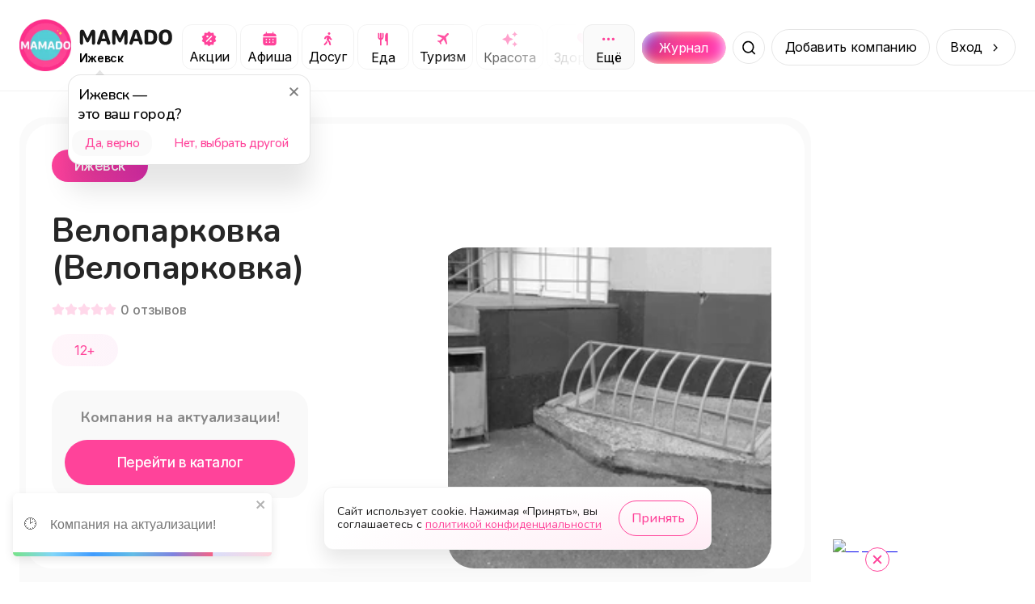

--- FILE ---
content_type: text/html; charset=utf-8
request_url: https://mamado.su/izhevsk/veloparkovka-veloparkovka-id229052
body_size: 22282
content:
<!DOCTYPE html><html lang="ru"><head><meta charSet="utf-8" data-next-head=""/><meta name="viewport" content="width=device-width, initial-scale=1, maximum-scale=1" data-next-head=""/><title data-next-head="">Велопарковка (Велопарковка) (Ижевск) | MAMADO</title><meta name="description" content="Рады рассказать о наших услугах:   Велопарковка - MAMADO" data-next-head=""/><link rel="apple-touch-icon" sizes="180x180" href="/apple-touch-icon.png" data-next-head=""/><link rel="icon" type="image/png" sizes="32x32" href="/favicon-32x32.png" data-next-head=""/><link rel="icon" type="image/png" sizes="16x16" href="/favicon-16x16.png" data-next-head=""/><link rel="manifest" href="/site.webmanifest" data-next-head=""/><link rel="canonical" href="https://mamado.su/izhevsk/veloparkovka-veloparkovka-id229052" data-next-head=""/><meta name="msapplication-TileColor" content="#FF439A" data-next-head=""/><meta name="theme-color" content="#FFFFFF" data-next-head=""/><meta property="og:title" content="Велопарковка (Велопарковка) (Ижевск) | MAMADO" data-next-head=""/><meta property="og:site_name" content="MAMADO" data-next-head=""/><meta property="og:url" content="https://mamado.su/izhevsk/veloparkovka-veloparkovka-id229052" data-next-head=""/><meta property="og:type" content="website" data-next-head=""/><meta property="og:description" content="Рады рассказать о наших услугах:   Велопарковка - MAMADO" data-next-head=""/><meta property="og:image" content="https://cdn-imgproxy.mamado.su/aruvEMVR3xYv5Syip4oMm35ch8Pi45KQ20JAIvt8lqY/rs:fit:400:300:1/g:ce/q:90/czM6Ly9tYW1hZG8t/YXBpLXByb2R1Y3Rp/b24vc3RvcmFnZS80/NDkxOTAvWFhYTC5q/cGVn.webp" data-next-head=""/><meta property="og:locale" content="ru_RU" data-next-head=""/><meta name="yandex-verification" content="cebda038b40bd422"/><meta name="google-site-verification" content="WvFTFfPFP1TGlvlH1pLykng13OCR-s1Q9oeBU4lo8ck"/><link rel="dns-prefetch" href="https://www.googletagmanager.com/"/><link rel="preconnect" href="https://api2.mamado.su"/><link rel="dns-prefetch" href="https://yastatic.net/"/><link rel="dns-prefetch" href="https://firebase.googleapis.com"/><link rel="preconnect" href="https://firebase.googleapis.com" crossorigin="anonymous"/><link rel="preload" href="/_next/static/media/3131c862d4942660-s.p.woff2" as="font" type="font/woff2" crossorigin="anonymous" data-next-font="size-adjust"/><link rel="preload" href="/_next/static/media/ee40bb094c99a29a-s.p.woff2" as="font" type="font/woff2" crossorigin="anonymous" data-next-font="size-adjust"/><link rel="preload" href="/_next/static/media/21350d82a1f187e9-s.p.woff2" as="font" type="font/woff2" crossorigin="anonymous" data-next-font="size-adjust"/><link rel="preload" href="/_next/static/media/e4af272ccee01ff0-s.p.woff2" as="font" type="font/woff2" crossorigin="anonymous" data-next-font="size-adjust"/><link rel="preload" href="/_next/static/css/0897233f5e45026b.css" as="style"/><link rel="preload" href="/_next/static/css/368208fc3ef9f852.css" as="style"/><link rel="preload" href="/_next/static/css/ef117d395e8ba089.css" as="style"/><link rel="preload" href="/_next/static/css/3df955d5c62b365d.css" as="style"/><meta name="sentry-trace" content="a8cb87882aa3faf82658fd48b15bd77b-92898a2dfe6aaf06-1"/><meta name="baggage" content="sentry-environment=production,sentry-public_key=049f87aa76edb4e9e2a60932d9664787,sentry-trace_id=a8cb87882aa3faf82658fd48b15bd77b,sentry-org_id=1055394,sentry-transaction=GET%20%2F%5Bcity%5D%2F%5Bcategory%5D,sentry-sampled=true,sentry-sample_rand=0.17112228125514328,sentry-sample_rate=1"/><style data-next-head="">
                    html body {
                        background: #FFF;
                    }
                    #__next {
                        overflow: unset !important;
                    }</style><link rel="stylesheet" href="/_next/static/css/0897233f5e45026b.css" data-n-g=""/><link rel="stylesheet" href="/_next/static/css/368208fc3ef9f852.css" data-n-p=""/><link rel="stylesheet" href="/_next/static/css/ef117d395e8ba089.css" data-n-p=""/><link rel="stylesheet" href="/_next/static/css/3df955d5c62b365d.css" data-n-p=""/><noscript data-n-css=""></noscript><script defer="" noModule="" src="/_next/static/chunks/polyfills-42372ed130431b0a.js"></script><script src="/_next/static/chunks/webpack-9779cdb677b58dc2.js" defer=""></script><script src="/_next/static/chunks/framework-64daaf6d9b6fa50f.js" defer=""></script><script src="/_next/static/chunks/main-104af56ace976099.js" defer=""></script><script src="/_next/static/chunks/pages/_app-0261072f071115ec.js" defer=""></script><script src="/_next/static/chunks/2bd5674f-f290a2bf267ef240.js" defer=""></script><script src="/_next/static/chunks/07c2d338-3242864927310521.js" defer=""></script><script src="/_next/static/chunks/e551c04b-efc4cc2d8d0c0db3.js" defer=""></script><script src="/_next/static/chunks/4587-2302e27646105623.js" defer=""></script><script src="/_next/static/chunks/8939-7757e664a017f807.js" defer=""></script><script src="/_next/static/chunks/9021-3a53741bda3fd84e.js" defer=""></script><script src="/_next/static/chunks/3287-ab239a0d0cc21971.js" defer=""></script><script src="/_next/static/chunks/1687-38d86245086518e9.js" defer=""></script><script src="/_next/static/chunks/5605-02abf3a8fe974faa.js" defer=""></script><script src="/_next/static/chunks/845-77193f7a3adde219.js" defer=""></script><script src="/_next/static/chunks/6525-4e8a813f65a8931e.js" defer=""></script><script src="/_next/static/chunks/2174-dd8d29b81d31345a.js" defer=""></script><script src="/_next/static/chunks/5515-7e8b01e082446f56.js" defer=""></script><script src="/_next/static/chunks/8898-3d8b67b8d2032d41.js" defer=""></script><script src="/_next/static/chunks/4287-3062e683dd79d031.js" defer=""></script><script src="/_next/static/chunks/7259-fcea65350058a6b1.js" defer=""></script><script src="/_next/static/chunks/8647-7f9e27f11063970a.js" defer=""></script><script src="/_next/static/chunks/pages/%5Bcity%5D/%5Bcategory%5D-e687588abd9403bf.js" defer=""></script><script src="/_next/static/3l654aRv252g2XeHgSuT3/_buildManifest.js" defer=""></script><script src="/_next/static/3l654aRv252g2XeHgSuT3/_ssgManifest.js" defer=""></script></head><body><div id="__next"><style>
    #nprogress {
      pointer-events: none;
    }
    #nprogress .bar {
      background: #5ec6c7;
      position: fixed;
      z-index: 9999;
      top: 0;
      left: 0;
      width: 100%;
      height: 3px;
    }
    #nprogress .peg {
      display: block;
      position: absolute;
      right: 0px;
      width: 100px;
      height: 100%;
      box-shadow: 0 0 10px #5ec6c7, 0 0 5px #5ec6c7;
      opacity: 1;
      -webkit-transform: rotate(3deg) translate(0px, -4px);
      -ms-transform: rotate(3deg) translate(0px, -4px);
      transform: rotate(3deg) translate(0px, -4px);
    }
    #nprogress .spinner {
      display: block;
      position: fixed;
      z-index: 1031;
      top: 15px;
      right: 15px;
    }
    #nprogress .spinner-icon {
      width: 18px;
      height: 18px;
      box-sizing: border-box;
      border: solid 2px transparent;
      border-top-color: #5ec6c7;
      border-left-color: #5ec6c7;
      border-radius: 50%;
      -webkit-animation: nprogresss-spinner 400ms linear infinite;
      animation: nprogress-spinner 400ms linear infinite;
    }
    .nprogress-custom-parent {
      overflow: hidden;
      position: relative;
    }
    .nprogress-custom-parent #nprogress .spinner,
    .nprogress-custom-parent #nprogress .bar {
      position: absolute;
    }
    @-webkit-keyframes nprogress-spinner {
      0% {
        -webkit-transform: rotate(0deg);
      }
      100% {
        -webkit-transform: rotate(360deg);
      }
    }
    @keyframes nprogress-spinner {
      0% {
        transform: rotate(0deg);
      }
      100% {
        transform: rotate(360deg);
      }
    }
  </style><main class="__variable_cb5c95 __variable_a697fb"><script type="application/ld+json">{"@context":"https://schema.org","@type":"BreadcrumbList","itemListElement":[{"@type":"ListItem","name":"Главная","item":"https://mamado.su","position":1},{"@type":"ListItem","name":"Ижевск","item":"https://mamado.su/izhevsk","position":2},{"@type":"ListItem","name":"Велопарковка (Велопарковка) (Ижевск)","position":3}]}</script><header class="styles_header__udZKm"><div class="styles_container__oVzBv"><div class="styles_logo__6zrBN"><a class="styles_outer__iALNx" href="/izhevsk"><img alt="MAMADO" draggable="false" loading="lazy" width="64" height="64" decoding="async" data-nimg="1" style="color:transparent" src="/_next/static/media/logo.674f0e35.webp"/></a><div class="styles_logo__info__DGzQH"><a href="/izhevsk"><img alt="MAMADO" draggable="false" loading="lazy" width="120" height="21" decoding="async" data-nimg="1" style="color:transparent" src="/_next/static/media/mamado.2d4a4fd7.svg"/></a><div class="styles_city__jMMz4" id="change-city"><span>Ижевск</span></div></div></div><div class="styles_categories__dGJxX"><div class="styles_categories__item__IIW8w"><a class="styles_category__iUMY0" rel="canonical" href="/izhevsk/e/akcii"><img alt="Категория Акции" draggable="false" loading="lazy" width="21" height="20" decoding="async" data-nimg="1" style="color:transparent" src="/_next/static/media/promo.e8b7f576.svg"/><span>Акции</span></a></div><div class="styles_categories__item__IIW8w"><a class="styles_category__iUMY0" rel="canonical" href="/izhevsk/e/afisha"><img alt="Категория Афиша" draggable="false" loading="lazy" width="21" height="20" decoding="async" data-nimg="1" style="color:transparent" src="/_next/static/media/afisha.804c4893.svg"/><span>Афиша</span></a></div><div class="styles_categories__item__IIW8w"><a class="styles_category__iUMY0" rel="canonical" href="/izhevsk/dosug"><img alt="Категория Досуг" draggable="false" loading="lazy" width="21" height="20" decoding="async" data-nimg="1" style="color:transparent" src="/_next/static/media/leisure.72ea52b5.svg"/><span>Досуг</span></a></div><div class="styles_categories__item__IIW8w"><a class="styles_category__iUMY0" rel="canonical" href="/izhevsk/eda"><img alt="Категория Еда" draggable="false" loading="lazy" width="21" height="21" decoding="async" data-nimg="1" style="color:transparent" src="/_next/static/media/food.85aaf703.svg"/><span>Еда</span></a></div><div class="styles_categories__item__IIW8w"><a class="styles_category__iUMY0" rel="canonical" href="/izhevsk/turizm"><img alt="Категория Туризм" draggable="false" loading="lazy" width="21" height="20" decoding="async" data-nimg="1" style="color:transparent" src="/_next/static/media/plane.c5e2d86a.svg"/><span>Туризм</span></a></div><div class="styles_categories__item__IIW8w"><a class="styles_category__iUMY0" rel="canonical" href="/izhevsk/krasota"><img alt="Категория Красота" draggable="false" loading="lazy" width="21" height="21" decoding="async" data-nimg="1" style="color:transparent" src="/_next/static/media/beauty.682d47db.svg"/><span>Красота</span></a></div><div class="styles_categories__item__IIW8w"><a class="styles_category__iUMY0" rel="canonical" href="/izhevsk/zdorovye"><img alt="Категория Здоровье" draggable="false" loading="lazy" width="21" height="21" decoding="async" data-nimg="1" style="color:transparent" src="/_next/static/media/health.30b333f5.svg"/><span>Здоровье</span></a></div><div class="styles_categories__item__IIW8w"><a class="styles_category__iUMY0" rel="canonical" href="/izhevsk/obucheniye"><img alt="Категория Обучение" draggable="false" loading="lazy" width="21" height="20" decoding="async" data-nimg="1" style="color:transparent" src="/_next/static/media/edu.5929d8a2.svg"/><span>Обучение</span></a></div><div class="styles_categories__item__IIW8w"><a class="styles_category__iUMY0" rel="canonical" href="/izhevsk/sport"><img alt="Категория Спорт" draggable="false" loading="lazy" width="21" height="21" decoding="async" data-nimg="1" style="color:transparent" src="/_next/static/media/sport.1d86fc01.svg"/><span>Спорт</span></a></div><div class="styles_categories__item__IIW8w"><a class="styles_category__iUMY0" rel="canonical" href="/izhevsk/uslugi"><img alt="Категория Услуги" draggable="false" loading="lazy" width="21" height="20" decoding="async" data-nimg="1" style="color:transparent" src="/_next/static/media/service.ef5d486b.svg"/><span>Услуги</span></a></div><div class="styles_categories__item__IIW8w"><a class="styles_category__iUMY0" rel="canonical" href="/izhevsk/pokupki"><img alt="Категория Покупки" draggable="false" loading="lazy" width="21" height="21" decoding="async" data-nimg="1" style="color:transparent" src="/_next/static/media/cart.1fc2094f.svg"/><span>Покупки</span></a></div><div class="styles_categories__item__IIW8w"><a class="styles_category__iUMY0" rel="canonical" href="/izhevsk/online"><img alt="Категория Онлайн" draggable="false" loading="lazy" width="21" height="20" decoding="async" data-nimg="1" style="color:transparent" src="/_next/static/media/online.8dad825f.svg"/><span>Онлайн</span></a></div></div><div class="styles_search__outer__gZphf"><a class="styles_journal__aBWh4" href="/journal/izhevsk"><div class="styles_journal__block__UmZGi">Журнал</div></a><div class="styles_wrapper__Cmofq"><div class="styles_slide__Vjq0M"><input class="styles_input___nfZW" placeholder="Начните вводить" value=""/><div class="styles_types__uEBCx"><span>Места</span></div></div><button class="styles_button__crbxa" aria-label="Поиск"></button></div></div><span class="styles_button__wkn_z">Добавить компанию</span><div class="styles_button__wkn_z styles_button__arrow__iM542">Вход</div><button aria-label="Меню" class="styles_menu__Hm8IV"></button></div></header><div class="styles_outer__hJ_Gf styles_outer__iQQB4"><div class="styles_container__uy2Fp"><div class="styles_row__H7HKH"><div class="styles_row__left__t_SmS"><div class="styles_outer__u0NCD"><div class="styles_header___Nu5Z"><div class="styles_header__left__sZVtK styles_header__left-disabled__nYPV8"><div class="styles_header__row__PRlTC"><div class="styles_header__badge__bpHXL styles_header__badge-city__NI_6R">Ижевск</div><div class="styles_header__badge__bpHXL styles_header__badge-age__bENWz">12+</div></div><h1 class="styles_header__title__qjGY0" title="Велопарковка (Велопарковка)">Велопарковка (Велопарковка)</h1><div class="styles_rating__k_0Db"><div class="styles_rating__star__ae4Xx"></div><div class="styles_rating__star__ae4Xx"></div><div class="styles_rating__star__ae4Xx"></div><div class="styles_rating__star__ae4Xx"></div><div class="styles_rating__star__ae4Xx"></div><span class="styles_rating__count__ConSu">0<!-- --> <!-- -->отзывов</span></div><div class="styles_header__age__01tbf">12+</div><div class="styles_action__0yszq styles_action__disabled__LX_Kv"><p class="styles_action__title__LOYhn">Компания на актуализации!</p><div style="margin-bottom:auto" class="styles_header__button__mpegj styles_header__button-disabled__njiGH"><a href="https://mamado.su">Перейти в каталог</a></div></div></div><div class="styles_header__right__WxXin styles_header__right-disabled__BgJxE"><div class="swiper" style="border-radius:32px"><div class="swiper-wrapper"><div class="swiper-slide"><img alt="Велопарковка (Велопарковка)" draggable="false" loading="lazy" width="785" height="500" decoding="async" data-nimg="1" style="color:transparent;background-size:cover;background-position:50% 50%;background-repeat:no-repeat;background-image:url(&quot;[data-uri]&quot;)" src="https://cdn-imgproxy.mamado.su/aruvEMVR3xYv5Syip4oMm35ch8Pi45KQ20JAIvt8lqY/rs:fit:400:300:1/g:ce/q:90/czM6Ly9tYW1hZG8t/YXBpLXByb2R1Y3Rp/b24vc3RvcmFnZS80/NDkxOTAvWFhYTC5q/cGVn.webp"/></div></div><div class="swiper-pagination"></div></div></div></div><div class="styles_description__Gf_13"><h2 class="styles_description__title__px7Xb">О нас</h2><div class="styles_description__text__aTE_I">Рады рассказать о наших услугах:   Велопарковка</div></div><div class="styles_specifications__XLWw_"><div class="styles_outer__WH1yV"><div class="styles_specifications__row__j2isC"><div class="styles_item__KtpAQ"><div class="styles_content__6wQ81 styles_content__age__6BTLS"><div class="styles_content__header__q2AkJ">12+ </div><div class="styles_content__text__ezQ1G">У нас основное направление услуг подходит для возраста посетителей: от 12+</div></div></div></div></div></div><div class="styles_wrapper__DnZ03 styles_wrapper__spread__G_80c"><div class="styles_wrapper__outer__S136t styles_wrapper__outer-transparent__KGc8n"><h2 class="styles_title__snu5G">Наши предложения и акции</h2><div class="styles_swiper__YzE8R"><div class="swiper styles_swiper__YzE8R styles_swiper__A7_G3"><div class="swiper-wrapper"><div class="swiper-slide styles_slide__4wFyy"><div class="styles_item__wbTlf"><svg aria-labelledby="yeb542m-aria" role="img" width="302" height="177" viewBox="0 0 302 177"><title id="yeb542m-aria">Loading...</title><rect role="presentation" x="0" y="0" width="100%" height="100%" clip-path="url(#yeb542m-diff)" style="fill:url(#yeb542m-animated-diff)"></rect><defs><clipPath id="yeb542m-diff"><rect x="0" y="0" rx="16" ry="16" width="301" height="177"></rect><path d="M 24.2 24.147 a 3.28 3.28 0 1 0 -2.48 3.333 a 3.333 3.333 0 0 1 -6.667 0 a 3.28 3.28 0 1 1 2.48 -3.333 A 5.334 5.334 0 0 1 16.667 29 a 0.666 0.666 0 0 1 1.333 0 a 4 4 0 1 0 8 0 a 0.667 0.667 0 0 1 1.333 0 a 5.333 5.333 0 0 1 -3.134 -4.853 z m -2.2 -0.48 a 2 2 0 1 1 0 -4 a 2 2 0 0 1 4 0 z m 6.494 0.213 a 3.333 3.333 0 0 1 -3.464 -3.344 a 0.667 0.667 0 1 0 1.333 0 a 2 2 0 1 1 1.731 2.996 a 2 2 0 1 1 -0.73 0.73 a 0.666 0.666 0 0 1 -0.034 -1.134 l 0.26 0.173 l 0.087 0.047 a 4.666 4.666 0 0 1 1.98 5.12 z"></path><path d="M 41.402 29.232 c -2.18 0 -3.48 -1.989 -3.48 -5.16 v -0.014 c 0 -3.172 1.3 -5.155 3.48 -5.155 c 2.181 0 3.493 1.983 3.493 5.155 v 0.013 c 0 3.172 -1.312 5.161 -3.493 5.161 z m 0 -1.073 c 1.415 0 2.256 -1.572 2.256 -4.088 v -0.013 c 0 -2.516 -0.84 -4.075 -2.256 -4.075 c -1.415 0 -2.242 1.559 -2.242 4.075 v 0.013 c 0 2.516 0.827 4.088 2.242 4.088 z m 4.93 -2.577 v -1.107 h 3.062 v -3.131 H 50.5 v 3.13 h 3.063 v 1.108 H 50.5 v 3.13 h -1.107 v -3.13 H 46.33 z"></path><circle cx="68" cy="24" r="3"></circle><path d="M 87.695 18.242 c 0 -0.364 0.137 -0.714 0.381 -0.972 s 0.575 -0.403 0.92 -0.403 c 0.344 0 0.675 0.145 0.919 0.403 c 0.243 0.258 0.38 0.608 0.38 0.972 c 0 0.365 -0.136 0.715 -0.38 0.973 a 1.265 1.265 0 0 1 -0.92 0.402 c -0.344 0 -0.675 -0.145 -0.919 -0.402 a 1.416 1.416 0 0 1 -0.38 -0.973 z m -0.934 3.962 l -0.078 0.034 l -0.217 0.1 c -0.444 0.21 -0.785 0.608 -0.94 1.095 l -0.07 0.223 c -0.152 0.482 -0.642 0.74 -1.097 0.579 c -0.455 -0.16 -0.699 -0.679 -0.547 -1.16 l 0.07 -0.224 c 0.309 -0.976 0.991 -1.773 1.88 -2.191 l 0.216 -0.1 a 4.221 4.221 0 1 1 1.79 -0.401 c 1.209 0 2.297 0.767 2.76 1.945 l 0.417 1.057 l 0.58 0.306 c 0.428 0.227 0.601 0.777 0.387 1.23 c -0.214 0.452 -0.734 0.635 -1.162 0.409 l -0.725 -0.381 a 1.342 1.342 0 0 1 -0.618 -0.702 l -0.26 -0.659 l -0.523 1.876 l 1.341 1.547 c 0.146 0.17 0.25 0.373 0.303 0.596 l 0.623 2.638 c 0.117 0.49 -0.165 0.989 -0.63 1.112 c -0.467 0.123 -0.935 -0.175 -1.052 -0.668 l -0.595 -2.523 l -1.915 -2.209 a 1.908 1.908 0 0 1 -0.398 -1.71 l 0.457 -1.82 h 0.003 z m -1.565 5.692 l 0.677 -1.788 c 0.057 0.086 0.122 0.166 0.19 0.247 l 1.102 1.272 l -0.393 1.037 c -0.065 0.171 -0.163 0.329 -0.287 0.46 l -1.671 1.768 a 0.835 0.835 0 1 1 -1.227 0 l 1.609 -1.7 z"></path><path d="M 104.514 29 v -8.497 h -0.11 l -2.508 1.818 v -1.299 l 2.625 -1.886 h 1.223 V 29 h -1.23 z m 4.211 0 l 4.43 -8.668 v -0.096 h -5.278 v -1.1 h 6.529 v 1.141 L 110.017 29 h -1.292 z m 6.754 0.068 a 0.896 0.896 0 1 1 -0.889 -0.888 c 0 -0.492 0.404 -0.889 0.889 -0.889 c 0.492 0 0.889 0.396 0.889 0.889 a 0.892 0.892 0 1 1 -0.889 0.888 z m 5.578 -10.165 c 1.805 0 3.712 1.272 3.712 4.984 v 0.013 c 0 3.364 -1.401 5.332 -3.794 5.332 c -1.654 0 -2.884 -0.97 -3.219 -2.426 l -0.021 -0.09 h 1.237 l 0.028 0.076 c 0.301 0.827 0.991 1.34 1.989 1.34 c 1.791 0 2.523 -1.75 2.598 -3.808 c 0.007 -0.075 0.007 -0.157 0.007 -0.232 h -0.13 c -0.363 0.806 -1.292 1.524 -2.625 1.524 c -1.853 0 -3.234 -1.408 -3.234 -3.302 v -0.013 c 0 -1.969 1.463 -3.398 3.452 -3.398 z m -0.006 5.64 c 1.278 0 2.249 -0.937 2.249 -2.222 v -0.007 c 0 -1.298 -0.978 -2.324 -2.229 -2.324 c -1.237 0 -2.228 1.005 -2.228 2.283 v 0.014 c 0 1.313 0.929 2.256 2.208 2.256 z m 10.705 1.1 h -0.376 V 29 h -1.189 v -7.37 h 1.189 v 3.084 h 0.376 l 2.851 -3.083 h 1.429 l -3.316 3.473 L 136.165 29 h -1.524 l -2.885 -3.356 z m 6.96 3.357 h -1.19 v -7.37 h 1.442 l 2.625 5.716 h 0.11 l 2.638 -5.715 h 1.381 V 29 h -1.189 v -5.243 h -0.13 l -2.324 5.038 h -0.916 l -2.318 -5.038 h -0.129 V 29 z"></path><path d="M 29.333 45.333 l -4 -3.506 a 2 2 0 0 0 -2.666 0 l -4 3.506 A 2.001 2.001 0 0 0 18 46.84 v 5.827 a 2 2 0 0 0 2 2 h 8 a 2 2 0 0 0 2 -2 v -5.834 a 2 2 0 0 0 -0.667 -1.5 z m -4 8 h -2.666 V 50 a 0.667 0.667 0 1 1 1.666 -0.667 h 1.334 a 0.667 0.667 0 1 1 1.666 0.667 v 3.333 z m 3.334 -0.666 a 0.667 0.667 0 1 1 -0.667 0.666 h -1.333 V 50 a 2 2 0 0 0 -2 -2 h -1.334 a 2 2 0 0 0 -2 2 v 3.333 H 20 a 0.667 0.667 0 1 1 -0.667 -0.666 v -5.834 a 0.666 0.666 0 0 1 1.227 -0.5 l 4 -3.5 a 0.667 0.667 0 0 1 0.88 0 l 4 3.5 a 0.668 0.668 0 0 1 1.227 0.5 v 5.834 z"></path><path d="M 38.844 48.516 v -1.108 h 1.333 c 1.25 0 2.05 -0.724 2.05 -1.757 v -0.013 c 0 -0.971 -0.717 -1.6 -1.954 -1.6 c -1.19 0 -1.97 0.581 -2.092 1.572 l -0.007 0.055 h -1.217 l 0.014 -0.13 c 0.17 -1.627 1.435 -2.632 3.35 -2.632 c 1.852 0 3.164 1.1 3.164 2.639 v 0.014 c 0 1.073 -0.745 1.982 -1.838 2.249 v 0.11 c 1.257 0.129 2.187 1.01 2.187 2.419 v 0.014 c 0 1.627 -1.559 2.884 -3.541 2.884 c -2.037 0 -3.466 -1.06 -3.603 -2.72 l -0.006 -0.082 H 37.9 l 0.007 0.054 c 0.123 1.005 1.046 1.614 2.372 1.614 c 1.381 0 2.297 -0.725 2.297 -1.785 V 50.3 c 0 -1.1 -0.854 -1.784 -2.345 -1.784 h -1.387 z m 9.666 4.614 c -2.099 0 -3.397 -1.45 -3.397 -3.808 v -0.013 c 0 -2.366 1.298 -3.808 3.397 -3.808 c 2.099 0 3.398 1.442 3.398 3.808 v 0.013 c 0 2.359 -1.3 3.808 -3.398 3.808 z m 0 -1.053 c 1.395 0 2.18 -1.018 2.18 -2.755 v -0.013 c 0 -1.744 -0.785 -2.755 -2.18 -2.755 s -2.18 1.011 -2.18 2.755 v 0.013 c 0 1.737 0.785 2.755 2.18 2.755 z m 8.128 1.053 c -2.098 0 -3.397 -1.45 -3.397 -3.808 v -0.013 c 0 -2.366 1.299 -3.808 3.397 -3.808 c 2.099 0 3.398 1.442 3.398 3.808 v 0.013 c 0 2.359 -1.3 3.808 -3.398 3.808 z m 0 -1.053 c 1.395 0 2.18 -1.018 2.18 -2.755 v -0.013 c 0 -1.744 -0.785 -2.755 -2.18 -2.755 c -1.394 0 -2.18 1.011 -2.18 2.755 v 0.013 c 0 1.737 0.786 2.755 2.18 2.755 z m 6.754 -1.962 c -0.157 2.03 -0.786 2.953 -2.016 2.953 c -0.253 0 -0.444 -0.04 -0.54 -0.075 V 51.92 c 0.061 0.02 0.246 0.048 0.424 0.048 c 0.676 0 0.95 -0.855 1.025 -1.949 l 0.315 -4.388 h 4.819 V 53 h -1.19 v -6.385 h -2.563 l -0.274 3.5 z m 9.12 3.015 c -2.099 0 -3.398 -1.45 -3.398 -3.808 v -0.013 c 0 -2.366 1.3 -3.808 3.398 -3.808 c 2.099 0 3.397 1.442 3.397 3.808 v 0.013 c 0 2.359 -1.299 3.808 -3.397 3.808 z m 0 -1.053 c 1.394 0 2.18 -1.018 2.18 -2.755 v -0.013 c 0 -1.744 -0.786 -2.755 -2.18 -2.755 c -1.395 0 -2.18 1.011 -2.18 2.755 v 0.013 c 0 1.737 0.785 2.755 2.18 2.755 z m 9.81 -5.462 h -3.528 V 53 h -1.19 v -7.37 h 4.718 v 0.985 z M 83.832 53 v -7.37 h 1.19 v 5.497 h 0.11 l 3.643 -5.496 h 1.19 V 53 h -1.19 v -5.496 h -0.11 L 85.023 53 h -1.19 z m 13.816 0 h -1.19 v -3.07 h -0.108 c -0.397 0.28 -0.964 0.445 -1.757 0.445 c -1.778 0 -2.7 -1.066 -2.7 -2.639 v -2.105 h 1.189 v 2.105 c 0 0.971 0.506 1.586 1.51 1.586 c 0.924 0 1.56 -0.239 1.867 -0.58 V 45.63 h 1.19 V 53 z m 5.073 0.13 c -2.106 0 -3.377 -1.477 -3.377 -3.787 v -0.007 c 0 -2.276 1.299 -3.835 3.302 -3.835 s 3.219 1.49 3.219 3.691 v 0.465 h -5.304 c 0.034 1.525 0.875 2.413 2.187 2.413 c 0.998 0 1.614 -0.471 1.812 -0.916 l 0.027 -0.061 h 1.19 l -0.014 0.054 c -0.253 0.998 -1.306 1.983 -3.042 1.983 z m -0.082 -6.57 c -1.094 0 -1.928 0.746 -2.058 2.147 h 4.075 c -0.124 -1.456 -0.93 -2.147 -2.017 -2.147 z m 7.944 6.57 c -2.065 0 -3.384 -1.497 -3.384 -3.835 v -0.014 c 0 -2.29 1.312 -3.78 3.377 -3.78 c 1.791 0 2.864 1.032 3.083 2.345 l 0.007 0.04 h -1.183 l -0.007 -0.02 c -0.184 -0.724 -0.841 -1.312 -1.9 -1.312 c -1.326 0 -2.16 1.066 -2.16 2.727 v 0.014 c 0 1.695 0.847 2.782 2.16 2.782 c 0.991 0 1.62 -0.437 1.893 -1.258 l 0.014 -0.04 l 1.176 -0.008 l -0.014 0.076 c -0.301 1.333 -1.292 2.283 -3.062 2.283 z m 6.234 -3.486 h -0.376 V 53 h -1.189 v -7.37 h 1.189 v 3.084 h 0.376 l 2.851 -3.083 h 1.428 l -3.315 3.472 L 121.226 53 h -1.524 l -2.885 -3.356 z m 5.77 3.356 v -7.37 h 1.189 v 5.497 h 0.11 l 3.643 -5.496 h 1.19 V 53 h -1.19 v -5.496 h -0.109 L 123.776 53 h -1.189 z m 11.266 -8.395 c -1.408 0 -2.345 -0.97 -2.345 -2.242 h 1.067 c 0 0.745 0.485 1.436 1.278 1.436 c 0.807 0 1.278 -0.69 1.278 -1.436 h 1.067 c 0 1.272 -0.937 2.242 -2.345 2.242 z M 130.784 53 v -7.37 h 1.189 v 5.497 h 0.109 l 3.644 -5.496 h 1.189 V 53 h -1.189 v -5.496 h -0.109 L 131.973 53 h -1.189 z m 13.043 0 h -1.189 v -7.37 h 1.442 l 2.625 5.716 h 0.109 l 2.639 -5.715 h 1.381 V 53 h -1.19 v -5.243 h -0.129 l -2.325 5.038 h -0.916 l -2.317 -5.038 h -0.13 V 53 z m 9.707 2.584 c -0.157 0 -0.362 -0.014 -0.526 -0.041 v -0.978 c 0.144 0.028 0.328 0.035 0.492 0.035 c 0.677 0 1.087 -0.308 1.354 -1.156 l 0.136 -0.437 l -2.727 -7.376 h 1.271 l 2.024 6.063 h 0.109 l 2.017 -6.063 h 1.251 l -2.878 7.82 c -0.609 1.654 -1.217 2.133 -2.523 2.133 z m 9.058 -2.447 c -1.572 0 -2.768 -0.78 -2.919 -1.969 l -0.007 -0.055 h 1.21 l 0.014 0.055 c 0.151 0.602 0.807 0.984 1.702 0.984 c 1.087 0 1.73 -0.526 1.73 -1.258 v -0.013 c 0 -0.8 -0.602 -1.17 -1.73 -1.17 h -1.148 v -0.983 h 1.148 c 0.944 0 1.47 -0.376 1.47 -1.142 v -0.014 c 0 -0.629 -0.485 -1.094 -1.429 -1.094 c -0.841 0 -1.476 0.377 -1.592 0.964 l -0.007 0.035 h -1.162 l 0.006 -0.048 c 0.171 -1.183 1.251 -1.935 2.755 -1.935 c 1.648 0 2.591 0.814 2.591 1.99 v 0.013 c 0 0.745 -0.485 1.422 -1.217 1.593 v 0.11 c 0.971 0.211 1.484 0.799 1.484 1.62 v 0.013 c 0 1.367 -1.183 2.304 -2.899 2.304 z m 7.541 -0.007 c -2.106 0 -3.377 -1.477 -3.377 -3.787 v -0.007 c 0 -2.276 1.298 -3.835 3.301 -3.835 s 3.22 1.49 3.22 3.691 v 0.465 h -5.305 c 0.035 1.525 0.875 2.413 2.188 2.413 c 0.998 0 1.613 -0.471 1.811 -0.916 l 0.028 -0.061 h 1.189 l -0.013 0.054 c -0.253 0.998 -1.306 1.983 -3.042 1.983 z m -0.082 -6.57 c -1.094 0 -1.928 0.746 -2.058 2.147 h 4.074 c -0.123 -1.456 -0.93 -2.147 -2.016 -2.147 z m 7.991 -1.955 c -1.408 0 -2.345 -0.97 -2.345 -2.242 h 1.067 c 0 0.745 0.485 1.436 1.278 1.436 c 0.807 0 1.278 -0.69 1.278 -1.436 h 1.067 c 0 1.272 -0.937 2.242 -2.345 2.242 z M 174.973 53 v -7.37 h 1.189 v 5.497 h 0.11 l 3.643 -5.496 h 1.19 V 53 h -1.19 v -5.496 h -0.109 L 176.162 53 h -1.189 z m 12.011 0 v -9.864 h 1.429 l 3.377 8.23 h 0.109 l 3.377 -8.23 h 1.429 V 53 h -1.149 v -7.533 h -0.075 L 192.364 53 h -1.039 l -3.117 -7.533 h -0.076 V 53 h -1.148 z m 13.323 0 h -1.23 v -9.864 h 5.852 v 1.107 h -4.622 V 53 z m 7.39 0.068 c -0.273 0 -0.464 -0.047 -0.546 -0.088 v -1.101 c 0.082 0.02 0.252 0.055 0.546 0.055 c 0.739 0 1.224 -0.315 1.614 -1.04 l -3.37 -7.758 h 1.312 l 2.646 6.391 h 0.109 l 2.584 -6.391 h 1.278 l -3.021 7.04 c -0.8 1.867 -1.49 2.892 -3.152 2.892 z"></path><path d="M 17.895 85 V 70.908 h 5.39 c 2.588 0 4.17 1.358 4.17 3.506 v 0.02 c 0 1.455 -1.074 2.783 -2.432 3.027 v 0.156 c 1.924 0.244 3.145 1.563 3.145 3.418 v 0.02 c 0 2.47 -1.777 3.945 -4.775 3.945 h -5.498 z m 5.02 -12.54 h -3.263 v 4.522 h 2.813 c 2.129 0 3.213 -0.761 3.213 -2.246 v -0.02 c 0 -1.425 -1.016 -2.255 -2.764 -2.255 z m 0.048 6.036 h -3.31 v 4.951 h 3.476 c 2.119 0 3.232 -0.86 3.232 -2.48 v -0.02 c 0 -1.62 -1.152 -2.45 -3.398 -2.45 z M 29.38 85 l 3.603 -5.264 l -3.642 -5.263 h 2.002 l 2.5 3.916 h 0.156 l 2.47 -3.916 h 1.905 L 34.8 79.668 L 38.423 85 H 36.43 l -2.49 -3.975 h -0.157 L 31.284 85 H 29.38 z m 14.659 0.186 c -2.998 0 -4.854 -2.07 -4.854 -5.44 v -0.02 c 0 -3.378 1.856 -5.439 4.854 -5.439 s 4.853 2.06 4.853 5.44 v 0.02 c 0 3.368 -1.855 5.439 -4.853 5.439 z m 0 -1.504 c 1.992 0 3.115 -1.455 3.115 -3.936 v -0.02 c 0 -2.49 -1.123 -3.935 -3.115 -3.935 c -1.992 0 -3.116 1.445 -3.116 3.936 v 0.02 c 0 2.48 1.123 3.935 3.116 3.935 z m 7.022 4.101 h -1.582 v -4.19 h 0.879 c 0.771 -0.507 1.152 -1.835 1.25 -3.251 l 0.41 -5.87 h 7.178 v 9.122 h 1.68 v 4.19 h -1.583 V 85 h -8.232 v 2.783 z m 6.435 -4.19 V 75.88 h -3.974 l -0.332 4.502 c -0.098 1.28 -0.371 2.402 -0.87 3.056 v 0.157 h 5.176 z M 69.197 85 v -4.766 h -5.214 V 85 h -1.7 V 74.473 h 1.7 v 4.355 h 5.215 v -4.355 h 1.699 V 85 h -1.7 z m 8.576 0.186 c -2.999 0 -4.854 -2.07 -4.854 -5.44 v -0.02 c 0 -3.378 1.855 -5.439 4.853 -5.439 c 2.998 0 4.854 2.06 4.854 5.44 v 0.02 c 0 3.368 -1.856 5.439 -4.853 5.439 z m 0 -1.504 c 1.992 0 3.115 -1.455 3.115 -3.936 v -0.02 c 0 -2.49 -1.123 -3.935 -3.115 -3.935 c -1.993 0 -3.116 1.445 -3.116 3.936 v 0.02 c 0 2.48 1.123 3.935 3.115 3.935 z m 11.26 -10.674 c -2.012 0 -3.35 -1.387 -3.35 -3.203 h 1.524 c 0 1.064 0.693 2.05 1.826 2.05 c 1.152 0 1.826 -0.986 1.826 -2.05 h 1.524 c 0 1.816 -1.338 3.203 -3.35 3.203 z M 84.647 85 V 74.473 h 1.7 v 7.851 h 0.156 l 5.205 -7.851 h 1.699 V 85 h -1.7 v -7.852 h -0.155 L 86.346 85 h -1.699 z m 20.519 0.195 c -3.222 0 -4.902 -2.197 -4.902 -6.416 v -0.02 c 0 -5.585 1.553 -7.968 5.313 -8.144 l 1.054 -0.049 c 0.84 -0.039 1.836 -0.195 2.744 -0.566 v 1.504 c -0.332 0.312 -1.445 0.566 -2.666 0.625 l -1.074 0.049 c -2.451 0.107 -3.515 1.25 -3.906 4.12 l -0.029 0.216 h 0.156 c 0.713 -1.26 1.973 -1.944 3.564 -1.944 c 2.832 0 4.649 2.022 4.649 5.196 v 0.02 c 0 3.339 -1.865 5.41 -4.903 5.41 z m 0 -1.504 c 2.012 0 3.164 -1.435 3.164 -3.906 v -0.02 c 0 -2.353 -1.152 -3.69 -3.164 -3.69 c -2.011 0 -3.164 1.337 -3.164 3.69 v 0.02 c 0 2.47 1.153 3.906 3.164 3.906 z M 112.091 85 V 74.473 h 1.699 v 7.851 h 0.156 l 5.206 -7.851 h 1.699 V 85 h -1.699 v -7.852 h -0.157 L 113.79 85 h -1.699 z m 13.78 -4.121 c -0.225 2.9 -1.123 4.219 -2.881 4.219 c -0.361 0 -0.635 -0.059 -0.771 -0.108 v -1.533 c 0.088 0.03 0.351 0.068 0.605 0.068 c 0.967 0 1.358 -1.22 1.465 -2.783 l 0.449 -6.27 h 6.885 V 85 h -1.699 v -9.121 h -3.662 l -0.391 5 z m 12.599 4.306 c -3.008 0 -4.825 -2.109 -4.825 -5.41 v -0.01 c 0 -3.251 1.856 -5.478 4.717 -5.478 c 2.861 0 4.6 2.129 4.6 5.273 v 0.665 h -7.578 c 0.048 2.177 1.25 3.447 3.125 3.447 c 1.425 0 2.304 -0.674 2.587 -1.309 l 0.04 -0.088 h 1.699 l -0.02 0.078 c -0.361 1.426 -1.865 2.833 -4.345 2.833 z m -0.118 -9.384 c -1.562 0 -2.754 1.052 -2.754 2.551 v 0.02 c 0 1.454 1.086 2.577 2.753 2.577 c 1.562 0 2.758 -1.086 2.758 -2.577 v -0.02 c 0 -1.516 -1.096 -2.55 -2.758 -2.55 z" fill="#000"></path><path d=" M 30.189 104.517 l -3.968 -0.576 l -1.773 -3.596 a 0.501 0.501 0 0 0 -0.897 0 l -1.773 3.596 l -3.967 0.576 a 0.501 0.501 0 0 0 -0.277 0.853 l 2.87 2.799 l -0.678 3.951 a 0.499 0.499 0 0 0.725 0.527 L 24 110.781 l 3.548 1.866 a 0.498 0.498 0 0 0.725 -0.527 l -0.678 -3.951 l 2.87 -2.799 a 0.498 0.498 0 0 0 -0.277 -0.853 z  M 46.189 104.517 l -3.968 -0.576 l -1.773 -3.596 a 0.501 0.501 0 0 0 -0.897 0 l -1.773 3.596 l -3.967 0.576 a 0.501 0.501 0 0 0 -0.277 0.853 l 2.87 2.799 l -0.678 3.951 a 0.499 0.499 0 0 0.725 0.527 L 40 110.781 l 3.548 1.866 a 0.498 0.498 0 0 0.725 -0.527 l -0.678 -3.951 l 2.87 -2.799 a 0.498 0.498 0 0 0 -0.277 -0.853 z  M 62.189 104.517 l -3.968 -0.576 l -1.773 -3.596 a 0.501 0.501 0 0 0 -0.897 0 l -1.773 3.596 l -3.967 0.576 a 0.501 0.501 0 0 0 -0.277 0.853 l 2.87 2.799 l -0.678 3.951 a 0.499 0.499 0 0 0.725 0.527 L 56 110.781 l 3.548 1.866 a 0.498 0.498 0 0 0.725 -0.527 l -0.678 -3.951 l 2.87 -2.799 a 0.498 0.498 0 0 0 -0.277 -0.853 z  M 78.189 104.517 l -3.967 -0.576 l -1.774 -3.596 a 0.501 0.501 0 0 0 -0.897 0 l -1.773 3.596 l -3.967 0.576 a 0.501 0.501 0 0 0 -0.277 0.853 l 2.87 2.799 l -0.678 3.951 a 0.499 0.499 0 0 0.725 0.527 L 72 110.781 l 3.548 1.866 a 0.498 0.498 0 0 0.725 -0.527 l -0.678 -3.951 l 2.87 -2.799 a 0.498 0.498 0 0 0 -0.277 -0.853 z  M 94.189 104.517 l -3.967 -0.576 l -1.774 -3.596 a 0.501 0.501 0 0 0 -0.897 0 l -1.773 3.596 l -3.967 0.576 a 0.501 0.501 0 0 0 -0.277 0.853 l 2.87 2.799 l -0.678 3.951 a 0.499 0.499 0 0 0.725 0.527 L 88 110.781 l 3.548 1.866 a 0.498 0.498 0 0 0.725 -0.527 l -0.678 -3.951 l 2.87 -2.799 a 0.498 0.498 0 0 0 -0.277 -0.853 z "></path><path d="M 110.341 112.232 c -1.839 0 -3.152 -1.182 -3.295 -2.761 l -0.007 -0.075 h 1.183 l 0.007 0.054 c 0.116 0.944 0.97 1.696 2.125 1.696 c 1.313 0 2.215 -0.937 2.215 -2.27 v -0.014 c 0 -1.312 -0.916 -2.249 -2.194 -2.249 c -0.656 0 -1.217 0.199 -1.641 0.602 a 2.3 2.3 0 0 0 -0.451 0.588 h -1.066 l 0.519 -5.667 h 5.49 v 1.1 h -4.519 l -0.335 3.336 h 0.109 c 0.438 -0.663 1.21 -1.025 2.106 -1.025 c 1.852 0 3.185 1.388 3.185 3.295 v 0.013 c 0 1.99 -1.428 3.377 -3.431 3.377 z m 5.633 -0.164 a 0.896 0.896 0 1 1 -0.889 -0.888 c 0 -0.492 0.404 -0.889 0.889 -0.889 a 0.888 0.888 0 1 1 0 1.777 z m 5.653 0.164 c -2.18 0 -3.479 -1.989 -3.479 -5.161 v -0.013 c 0 -3.172 1.299 -5.155 3.479 -5.155 c 2.181 0 3.494 1.983 3.494 5.155 v 0.013 c 0 3.172 -1.313 5.161 -3.494 5.161 z m 0 -1.073 c 1.416 0 2.256 -1.572 2.256 -4.088 v -0.013 c 0 -2.516 -0.84 -4.075 -2.256 -4.075 c -1.415 0 -2.242 1.559 -2.242 4.075 v 0.013 c 0 2.516 0.827 4.088 2.242 4.088 z"></path><path d="M 41.331 151 H 39.8 v -8.545 h -4.963 V 151 h -1.531 v -9.864 h 8.025 V 151 z m 5.305 0.144 c -2.18 0 -3.514 -1.456 -3.514 -3.849 v -0.014 c 0 -2.385 1.34 -3.848 3.514 -3.848 c 2.167 0 3.507 1.456 3.507 3.848 v 0.014 c 0 2.393 -1.333 3.849 -3.507 3.849 z m 0 -1.238 c 1.271 0 1.996 -0.97 1.996 -2.611 v -0.014 c 0 -1.647 -0.724 -2.611 -1.996 -2.611 c -1.278 0 -1.996 0.964 -1.996 2.611 v 0.014 c 0 1.647 0.718 2.611 1.996 2.611 z m 5.524 3.042 h -1.367 v -3.131 h 0.601 c 0.547 -0.335 0.793 -1.244 0.861 -2.242 l 0.274 -3.999 h 5.36 v 6.241 h 1.161 v 3.131 h -1.36 V 151 h -5.53 v 1.948 z m 4.252 -3.131 v -5.058 h -2.605 l -0.205 2.878 c -0.068 0.854 -0.246 1.606 -0.58 2.064 v 0.116 h 3.39 z m 3.855 3.658 v -9.899 h 1.484 v 1.169 h 0.11 c 0.43 -0.813 1.243 -1.299 2.282 -1.299 c 1.873 0 3.077 1.497 3.077 3.835 v 0.014 c 0 2.351 -1.19 3.828 -3.077 3.828 c -1.018 0 -1.886 -0.499 -2.283 -1.299 h -0.11 v 3.651 h -1.483 z m 3.46 -3.617 c 1.237 0 1.982 -0.97 1.982 -2.563 v -0.014 c 0 -1.599 -0.745 -2.563 -1.983 -2.563 c -1.237 0 -2.002 0.977 -2.002 2.563 v 0.014 c 0 1.586 0.765 2.563 2.002 2.563 z m 8.278 1.286 c -2.18 0 -3.514 -1.456 -3.514 -3.849 v -0.014 c 0 -2.385 1.34 -3.848 3.514 -3.848 c 2.167 0 3.507 1.456 3.507 3.848 v 0.014 c 0 2.393 -1.333 3.849 -3.507 3.849 z m 0 -1.238 c 1.272 0 1.996 -0.97 1.996 -2.611 v -0.014 c 0 -1.647 -0.725 -2.611 -1.996 -2.611 c -1.278 0 -1.996 0.964 -1.996 2.611 v 0.014 c 0 1.647 0.718 2.611 1.996 2.611 z m 8.333 1.238 c -2.33 0 -3.554 -1.573 -3.554 -4.519 v -0.014 c 0 -3.896 1.148 -5.619 3.835 -5.735 l 0.82 -0.034 c 0.601 -0.028 1.326 -0.137 1.941 -0.369 v 1.237 c -0.26 0.198 -1.039 0.362 -1.866 0.396 l -0.807 0.035 c -1.702 0.068 -2.454 0.847 -2.713 2.775 l -0.021 0.144 h 0.116 c 0.492 -0.889 1.367 -1.374 2.509 -1.374 c 1.983 0 3.268 1.408 3.268 3.609 v 0.014 c 0 2.358 -1.347 3.835 -3.528 3.835 z m -0.013 -1.238 c 1.285 0 2.03 -0.957 2.03 -2.577 v -0.014 c 0 -1.538 -0.745 -2.419 -2.03 -2.419 c -1.292 0 -2.03 0.881 -2.03 2.419 v 0.014 c 0 1.62 0.738 2.577 2.03 2.577 z M 90.346 151 v -3.254 h -3.37 V 151 h -1.483 v -7.424 h 1.483 v 2.994 h 3.37 v -2.994 h 1.477 V 151 h -1.477 z m 6.577 0.144 c -2.174 0 -3.487 -1.484 -3.487 -3.835 v -0.007 c 0 -2.318 1.34 -3.869 3.412 -3.869 c 2.07 0 3.342 1.497 3.342 3.725 v 0.52 h -5.263 c 0.027 1.422 0.806 2.249 2.03 2.249 c 0.95 0 1.518 -0.472 1.695 -0.855 l 0.028 -0.054 l 1.428 -0.007 l -0.013 0.061 c -0.246 0.978 -1.272 2.072 -3.172 2.072 z m -0.069 -6.495 c -1.011 0 -1.777 0.691 -1.907 1.969 h 3.774 c -0.117 -1.326 -0.862 -1.969 -1.867 -1.969 z m 8.074 6.495 c -2.174 0 -3.486 -1.484 -3.486 -3.835 v -0.007 c 0 -2.318 1.339 -3.869 3.411 -3.869 c 2.071 0 3.343 1.497 3.343 3.725 v 0.52 h -5.264 c 0.027 1.422 0.807 2.249 2.03 2.249 c 0.95 0 1.518 -0.472 1.695 -0.855 l 0.028 -0.054 l 1.429 -0.007 l -0.014 0.061 c -0.246 0.978 -1.272 2.072 -3.172 2.072 z m -0.068 -6.495 c -1.012 0 -1.778 0.691 -1.908 1.969 h 3.774 c -0.116 -1.326 -0.862 -1.969 -1.866 -1.969 z"></path><rect x="17" y="132" rx="8" ry="8" width="108" height="29"></rect><rect x="1" y="0" rx="16" ry="16" width="300" height="176"></rect></clipPath><linearGradient id="yeb542m-animated-diff" gradientTransform="translate(-2 0)"><stop offset="0%" stop-color="#fbdeef" stop-opacity="1"></stop><stop offset="50%" stop-color="#ffffff" stop-opacity="1"></stop><stop offset="100%" stop-color="#fbdeef" stop-opacity="1"></stop><animateTransform attributeName="gradientTransform" type="translate" values="-2 0; 0 0; 2 0" dur="4s" repeatCount="indefinite"></animateTransform></linearGradient></defs></svg></div></div><div class="swiper-slide styles_slide__4wFyy"><div class="styles_item__wbTlf"><svg aria-labelledby="66llwqj-aria" role="img" width="302" height="177" viewBox="0 0 302 177"><title id="66llwqj-aria">Loading...</title><rect role="presentation" x="0" y="0" width="100%" height="100%" clip-path="url(#66llwqj-diff)" style="fill:url(#66llwqj-animated-diff)"></rect><defs><clipPath id="66llwqj-diff"><rect x="0" y="0" rx="16" ry="16" width="301" height="177"></rect><path d="M 24.2 24.147 a 3.28 3.28 0 1 0 -2.48 3.333 a 3.333 3.333 0 0 1 -6.667 0 a 3.28 3.28 0 1 1 2.48 -3.333 A 5.334 5.334 0 0 1 16.667 29 a 0.666 0.666 0 0 1 1.333 0 a 4 4 0 1 0 8 0 a 0.667 0.667 0 0 1 1.333 0 a 5.333 5.333 0 0 1 -3.134 -4.853 z m -2.2 -0.48 a 2 2 0 1 1 0 -4 a 2 2 0 0 1 4 0 z m 6.494 0.213 a 3.333 3.333 0 0 1 -3.464 -3.344 a 0.667 0.667 0 1 0 1.333 0 a 2 2 0 1 1 1.731 2.996 a 2 2 0 1 1 -0.73 0.73 a 0.666 0.666 0 0 1 -0.034 -1.134 l 0.26 0.173 l 0.087 0.047 a 4.666 4.666 0 0 1 1.98 5.12 z"></path><path d="M 41.402 29.232 c -2.18 0 -3.48 -1.989 -3.48 -5.16 v -0.014 c 0 -3.172 1.3 -5.155 3.48 -5.155 c 2.181 0 3.493 1.983 3.493 5.155 v 0.013 c 0 3.172 -1.312 5.161 -3.493 5.161 z m 0 -1.073 c 1.415 0 2.256 -1.572 2.256 -4.088 v -0.013 c 0 -2.516 -0.84 -4.075 -2.256 -4.075 c -1.415 0 -2.242 1.559 -2.242 4.075 v 0.013 c 0 2.516 0.827 4.088 2.242 4.088 z m 4.93 -2.577 v -1.107 h 3.062 v -3.131 H 50.5 v 3.13 h 3.063 v 1.108 H 50.5 v 3.13 h -1.107 v -3.13 H 46.33 z"></path><circle cx="68" cy="24" r="3"></circle><path d="M 87.695 18.242 c 0 -0.364 0.137 -0.714 0.381 -0.972 s 0.575 -0.403 0.92 -0.403 c 0.344 0 0.675 0.145 0.919 0.403 c 0.243 0.258 0.38 0.608 0.38 0.972 c 0 0.365 -0.136 0.715 -0.38 0.973 a 1.265 1.265 0 0 1 -0.92 0.402 c -0.344 0 -0.675 -0.145 -0.919 -0.402 a 1.416 1.416 0 0 1 -0.38 -0.973 z m -0.934 3.962 l -0.078 0.034 l -0.217 0.1 c -0.444 0.21 -0.785 0.608 -0.94 1.095 l -0.07 0.223 c -0.152 0.482 -0.642 0.74 -1.097 0.579 c -0.455 -0.16 -0.699 -0.679 -0.547 -1.16 l 0.07 -0.224 c 0.309 -0.976 0.991 -1.773 1.88 -2.191 l 0.216 -0.1 a 4.221 4.221 0 1 1 1.79 -0.401 c 1.209 0 2.297 0.767 2.76 1.945 l 0.417 1.057 l 0.58 0.306 c 0.428 0.227 0.601 0.777 0.387 1.23 c -0.214 0.452 -0.734 0.635 -1.162 0.409 l -0.725 -0.381 a 1.342 1.342 0 0 1 -0.618 -0.702 l -0.26 -0.659 l -0.523 1.876 l 1.341 1.547 c 0.146 0.17 0.25 0.373 0.303 0.596 l 0.623 2.638 c 0.117 0.49 -0.165 0.989 -0.63 1.112 c -0.467 0.123 -0.935 -0.175 -1.052 -0.668 l -0.595 -2.523 l -1.915 -2.209 a 1.908 1.908 0 0 1 -0.398 -1.71 l 0.457 -1.82 h 0.003 z m -1.565 5.692 l 0.677 -1.788 c 0.057 0.086 0.122 0.166 0.19 0.247 l 1.102 1.272 l -0.393 1.037 c -0.065 0.171 -0.163 0.329 -0.287 0.46 l -1.671 1.768 a 0.835 0.835 0 1 1 -1.227 0 l 1.609 -1.7 z"></path><path d="M 104.514 29 v -8.497 h -0.11 l -2.508 1.818 v -1.299 l 2.625 -1.886 h 1.223 V 29 h -1.23 z m 4.211 0 l 4.43 -8.668 v -0.096 h -5.278 v -1.1 h 6.529 v 1.141 L 110.017 29 h -1.292 z m 6.754 0.068 a 0.896 0.896 0 1 1 -0.889 -0.888 c 0 -0.492 0.404 -0.889 0.889 -0.889 c 0.492 0 0.889 0.396 0.889 0.889 a 0.892 0.892 0 1 1 -0.889 0.888 z m 5.578 -10.165 c 1.805 0 3.712 1.272 3.712 4.984 v 0.013 c 0 3.364 -1.401 5.332 -3.794 5.332 c -1.654 0 -2.884 -0.97 -3.219 -2.426 l -0.021 -0.09 h 1.237 l 0.028 0.076 c 0.301 0.827 0.991 1.34 1.989 1.34 c 1.791 0 2.523 -1.75 2.598 -3.808 c 0.007 -0.075 0.007 -0.157 0.007 -0.232 h -0.13 c -0.363 0.806 -1.292 1.524 -2.625 1.524 c -1.853 0 -3.234 -1.408 -3.234 -3.302 v -0.013 c 0 -1.969 1.463 -3.398 3.452 -3.398 z m -0.006 5.64 c 1.278 0 2.249 -0.937 2.249 -2.222 v -0.007 c 0 -1.298 -0.978 -2.324 -2.229 -2.324 c -1.237 0 -2.228 1.005 -2.228 2.283 v 0.014 c 0 1.313 0.929 2.256 2.208 2.256 z m 10.705 1.1 h -0.376 V 29 h -1.189 v -7.37 h 1.189 v 3.084 h 0.376 l 2.851 -3.083 h 1.429 l -3.316 3.473 L 136.165 29 h -1.524 l -2.885 -3.356 z m 6.96 3.357 h -1.19 v -7.37 h 1.442 l 2.625 5.716 h 0.11 l 2.638 -5.715 h 1.381 V 29 h -1.189 v -5.243 h -0.13 l -2.324 5.038 h -0.916 l -2.318 -5.038 h -0.129 V 29 z"></path><path d="M 29.333 45.333 l -4 -3.506 a 2 2 0 0 0 -2.666 0 l -4 3.506 A 2.001 2.001 0 0 0 18 46.84 v 5.827 a 2 2 0 0 0 2 2 h 8 a 2 2 0 0 0 2 -2 v -5.834 a 2 2 0 0 0 -0.667 -1.5 z m -4 8 h -2.666 V 50 a 0.667 0.667 0 1 1 1.666 -0.667 h 1.334 a 0.667 0.667 0 1 1 1.666 0.667 v 3.333 z m 3.334 -0.666 a 0.667 0.667 0 1 1 -0.667 0.666 h -1.333 V 50 a 2 2 0 0 0 -2 -2 h -1.334 a 2 2 0 0 0 -2 2 v 3.333 H 20 a 0.667 0.667 0 1 1 -0.667 -0.666 v -5.834 a 0.666 0.666 0 0 1 1.227 -0.5 l 4 -3.5 a 0.667 0.667 0 0 1 0.88 0 l 4 3.5 a 0.668 0.668 0 0 1 1.227 0.5 v 5.834 z"></path><path d="M 38.844 48.516 v -1.108 h 1.333 c 1.25 0 2.05 -0.724 2.05 -1.757 v -0.013 c 0 -0.971 -0.717 -1.6 -1.954 -1.6 c -1.19 0 -1.97 0.581 -2.092 1.572 l -0.007 0.055 h -1.217 l 0.014 -0.13 c 0.17 -1.627 1.435 -2.632 3.35 -2.632 c 1.852 0 3.164 1.1 3.164 2.639 v 0.014 c 0 1.073 -0.745 1.982 -1.838 2.249 v 0.11 c 1.257 0.129 2.187 1.01 2.187 2.419 v 0.014 c 0 1.627 -1.559 2.884 -3.541 2.884 c -2.037 0 -3.466 -1.06 -3.603 -2.72 l -0.006 -0.082 H 37.9 l 0.007 0.054 c 0.123 1.005 1.046 1.614 2.372 1.614 c 1.381 0 2.297 -0.725 2.297 -1.785 V 50.3 c 0 -1.1 -0.854 -1.784 -2.345 -1.784 h -1.387 z m 9.666 4.614 c -2.099 0 -3.397 -1.45 -3.397 -3.808 v -0.013 c 0 -2.366 1.298 -3.808 3.397 -3.808 c 2.099 0 3.398 1.442 3.398 3.808 v 0.013 c 0 2.359 -1.3 3.808 -3.398 3.808 z m 0 -1.053 c 1.395 0 2.18 -1.018 2.18 -2.755 v -0.013 c 0 -1.744 -0.785 -2.755 -2.18 -2.755 s -2.18 1.011 -2.18 2.755 v 0.013 c 0 1.737 0.785 2.755 2.18 2.755 z m 8.128 1.053 c -2.098 0 -3.397 -1.45 -3.397 -3.808 v -0.013 c 0 -2.366 1.299 -3.808 3.397 -3.808 c 2.099 0 3.398 1.442 3.398 3.808 v 0.013 c 0 2.359 -1.3 3.808 -3.398 3.808 z m 0 -1.053 c 1.395 0 2.18 -1.018 2.18 -2.755 v -0.013 c 0 -1.744 -0.785 -2.755 -2.18 -2.755 c -1.394 0 -2.18 1.011 -2.18 2.755 v 0.013 c 0 1.737 0.786 2.755 2.18 2.755 z m 6.754 -1.962 c -0.157 2.03 -0.786 2.953 -2.016 2.953 c -0.253 0 -0.444 -0.04 -0.54 -0.075 V 51.92 c 0.061 0.02 0.246 0.048 0.424 0.048 c 0.676 0 0.95 -0.855 1.025 -1.949 l 0.315 -4.388 h 4.819 V 53 h -1.19 v -6.385 h -2.563 l -0.274 3.5 z m 9.12 3.015 c -2.099 0 -3.398 -1.45 -3.398 -3.808 v -0.013 c 0 -2.366 1.3 -3.808 3.398 -3.808 c 2.099 0 3.397 1.442 3.397 3.808 v 0.013 c 0 2.359 -1.299 3.808 -3.397 3.808 z m 0 -1.053 c 1.394 0 2.18 -1.018 2.18 -2.755 v -0.013 c 0 -1.744 -0.786 -2.755 -2.18 -2.755 c -1.395 0 -2.18 1.011 -2.18 2.755 v 0.013 c 0 1.737 0.785 2.755 2.18 2.755 z m 9.81 -5.462 h -3.528 V 53 h -1.19 v -7.37 h 4.718 v 0.985 z M 83.832 53 v -7.37 h 1.19 v 5.497 h 0.11 l 3.643 -5.496 h 1.19 V 53 h -1.19 v -5.496 h -0.11 L 85.023 53 h -1.19 z m 13.816 0 h -1.19 v -3.07 h -0.108 c -0.397 0.28 -0.964 0.445 -1.757 0.445 c -1.778 0 -2.7 -1.066 -2.7 -2.639 v -2.105 h 1.189 v 2.105 c 0 0.971 0.506 1.586 1.51 1.586 c 0.924 0 1.56 -0.239 1.867 -0.58 V 45.63 h 1.19 V 53 z m 5.073 0.13 c -2.106 0 -3.377 -1.477 -3.377 -3.787 v -0.007 c 0 -2.276 1.299 -3.835 3.302 -3.835 s 3.219 1.49 3.219 3.691 v 0.465 h -5.304 c 0.034 1.525 0.875 2.413 2.187 2.413 c 0.998 0 1.614 -0.471 1.812 -0.916 l 0.027 -0.061 h 1.19 l -0.014 0.054 c -0.253 0.998 -1.306 1.983 -3.042 1.983 z m -0.082 -6.57 c -1.094 0 -1.928 0.746 -2.058 2.147 h 4.075 c -0.124 -1.456 -0.93 -2.147 -2.017 -2.147 z m 7.944 6.57 c -2.065 0 -3.384 -1.497 -3.384 -3.835 v -0.014 c 0 -2.29 1.312 -3.78 3.377 -3.78 c 1.791 0 2.864 1.032 3.083 2.345 l 0.007 0.04 h -1.183 l -0.007 -0.02 c -0.184 -0.724 -0.841 -1.312 -1.9 -1.312 c -1.326 0 -2.16 1.066 -2.16 2.727 v 0.014 c 0 1.695 0.847 2.782 2.16 2.782 c 0.991 0 1.62 -0.437 1.893 -1.258 l 0.014 -0.04 l 1.176 -0.008 l -0.014 0.076 c -0.301 1.333 -1.292 2.283 -3.062 2.283 z m 6.234 -3.486 h -0.376 V 53 h -1.189 v -7.37 h 1.189 v 3.084 h 0.376 l 2.851 -3.083 h 1.428 l -3.315 3.472 L 121.226 53 h -1.524 l -2.885 -3.356 z m 5.77 3.356 v -7.37 h 1.189 v 5.497 h 0.11 l 3.643 -5.496 h 1.19 V 53 h -1.19 v -5.496 h -0.109 L 123.776 53 h -1.189 z m 11.266 -8.395 c -1.408 0 -2.345 -0.97 -2.345 -2.242 h 1.067 c 0 0.745 0.485 1.436 1.278 1.436 c 0.807 0 1.278 -0.69 1.278 -1.436 h 1.067 c 0 1.272 -0.937 2.242 -2.345 2.242 z M 130.784 53 v -7.37 h 1.189 v 5.497 h 0.109 l 3.644 -5.496 h 1.189 V 53 h -1.189 v -5.496 h -0.109 L 131.973 53 h -1.189 z m 13.043 0 h -1.189 v -7.37 h 1.442 l 2.625 5.716 h 0.109 l 2.639 -5.715 h 1.381 V 53 h -1.19 v -5.243 h -0.129 l -2.325 5.038 h -0.916 l -2.317 -5.038 h -0.13 V 53 z m 9.707 2.584 c -0.157 0 -0.362 -0.014 -0.526 -0.041 v -0.978 c 0.144 0.028 0.328 0.035 0.492 0.035 c 0.677 0 1.087 -0.308 1.354 -1.156 l 0.136 -0.437 l -2.727 -7.376 h 1.271 l 2.024 6.063 h 0.109 l 2.017 -6.063 h 1.251 l -2.878 7.82 c -0.609 1.654 -1.217 2.133 -2.523 2.133 z m 9.058 -2.447 c -1.572 0 -2.768 -0.78 -2.919 -1.969 l -0.007 -0.055 h 1.21 l 0.014 0.055 c 0.151 0.602 0.807 0.984 1.702 0.984 c 1.087 0 1.73 -0.526 1.73 -1.258 v -0.013 c 0 -0.8 -0.602 -1.17 -1.73 -1.17 h -1.148 v -0.983 h 1.148 c 0.944 0 1.47 -0.376 1.47 -1.142 v -0.014 c 0 -0.629 -0.485 -1.094 -1.429 -1.094 c -0.841 0 -1.476 0.377 -1.592 0.964 l -0.007 0.035 h -1.162 l 0.006 -0.048 c 0.171 -1.183 1.251 -1.935 2.755 -1.935 c 1.648 0 2.591 0.814 2.591 1.99 v 0.013 c 0 0.745 -0.485 1.422 -1.217 1.593 v 0.11 c 0.971 0.211 1.484 0.799 1.484 1.62 v 0.013 c 0 1.367 -1.183 2.304 -2.899 2.304 z m 7.541 -0.007 c -2.106 0 -3.377 -1.477 -3.377 -3.787 v -0.007 c 0 -2.276 1.298 -3.835 3.301 -3.835 s 3.22 1.49 3.22 3.691 v 0.465 h -5.305 c 0.035 1.525 0.875 2.413 2.188 2.413 c 0.998 0 1.613 -0.471 1.811 -0.916 l 0.028 -0.061 h 1.189 l -0.013 0.054 c -0.253 0.998 -1.306 1.983 -3.042 1.983 z m -0.082 -6.57 c -1.094 0 -1.928 0.746 -2.058 2.147 h 4.074 c -0.123 -1.456 -0.93 -2.147 -2.016 -2.147 z m 7.991 -1.955 c -1.408 0 -2.345 -0.97 -2.345 -2.242 h 1.067 c 0 0.745 0.485 1.436 1.278 1.436 c 0.807 0 1.278 -0.69 1.278 -1.436 h 1.067 c 0 1.272 -0.937 2.242 -2.345 2.242 z M 174.973 53 v -7.37 h 1.189 v 5.497 h 0.11 l 3.643 -5.496 h 1.19 V 53 h -1.19 v -5.496 h -0.109 L 176.162 53 h -1.189 z m 12.011 0 v -9.864 h 1.429 l 3.377 8.23 h 0.109 l 3.377 -8.23 h 1.429 V 53 h -1.149 v -7.533 h -0.075 L 192.364 53 h -1.039 l -3.117 -7.533 h -0.076 V 53 h -1.148 z m 13.323 0 h -1.23 v -9.864 h 5.852 v 1.107 h -4.622 V 53 z m 7.39 0.068 c -0.273 0 -0.464 -0.047 -0.546 -0.088 v -1.101 c 0.082 0.02 0.252 0.055 0.546 0.055 c 0.739 0 1.224 -0.315 1.614 -1.04 l -3.37 -7.758 h 1.312 l 2.646 6.391 h 0.109 l 2.584 -6.391 h 1.278 l -3.021 7.04 c -0.8 1.867 -1.49 2.892 -3.152 2.892 z"></path><path d="M 17.895 85 V 70.908 h 5.39 c 2.588 0 4.17 1.358 4.17 3.506 v 0.02 c 0 1.455 -1.074 2.783 -2.432 3.027 v 0.156 c 1.924 0.244 3.145 1.563 3.145 3.418 v 0.02 c 0 2.47 -1.777 3.945 -4.775 3.945 h -5.498 z m 5.02 -12.54 h -3.263 v 4.522 h 2.813 c 2.129 0 3.213 -0.761 3.213 -2.246 v -0.02 c 0 -1.425 -1.016 -2.255 -2.764 -2.255 z m 0.048 6.036 h -3.31 v 4.951 h 3.476 c 2.119 0 3.232 -0.86 3.232 -2.48 v -0.02 c 0 -1.62 -1.152 -2.45 -3.398 -2.45 z M 29.38 85 l 3.603 -5.264 l -3.642 -5.263 h 2.002 l 2.5 3.916 h 0.156 l 2.47 -3.916 h 1.905 L 34.8 79.668 L 38.423 85 H 36.43 l -2.49 -3.975 h -0.157 L 31.284 85 H 29.38 z m 14.659 0.186 c -2.998 0 -4.854 -2.07 -4.854 -5.44 v -0.02 c 0 -3.378 1.856 -5.439 4.854 -5.439 s 4.853 2.06 4.853 5.44 v 0.02 c 0 3.368 -1.855 5.439 -4.853 5.439 z m 0 -1.504 c 1.992 0 3.115 -1.455 3.115 -3.936 v -0.02 c 0 -2.49 -1.123 -3.935 -3.115 -3.935 c -1.992 0 -3.116 1.445 -3.116 3.936 v 0.02 c 0 2.48 1.123 3.935 3.116 3.935 z m 7.022 4.101 h -1.582 v -4.19 h 0.879 c 0.771 -0.507 1.152 -1.835 1.25 -3.251 l 0.41 -5.87 h 7.178 v 9.122 h 1.68 v 4.19 h -1.583 V 85 h -8.232 v 2.783 z m 6.435 -4.19 V 75.88 h -3.974 l -0.332 4.502 c -0.098 1.28 -0.371 2.402 -0.87 3.056 v 0.157 h 5.176 z M 69.197 85 v -4.766 h -5.214 V 85 h -1.7 V 74.473 h 1.7 v 4.355 h 5.215 v -4.355 h 1.699 V 85 h -1.7 z m 8.576 0.186 c -2.999 0 -4.854 -2.07 -4.854 -5.44 v -0.02 c 0 -3.378 1.855 -5.439 4.853 -5.439 c 2.998 0 4.854 2.06 4.854 5.44 v 0.02 c 0 3.368 -1.856 5.439 -4.853 5.439 z m 0 -1.504 c 1.992 0 3.115 -1.455 3.115 -3.936 v -0.02 c 0 -2.49 -1.123 -3.935 -3.115 -3.935 c -1.993 0 -3.116 1.445 -3.116 3.936 v 0.02 c 0 2.48 1.123 3.935 3.115 3.935 z m 11.26 -10.674 c -2.012 0 -3.35 -1.387 -3.35 -3.203 h 1.524 c 0 1.064 0.693 2.05 1.826 2.05 c 1.152 0 1.826 -0.986 1.826 -2.05 h 1.524 c 0 1.816 -1.338 3.203 -3.35 3.203 z M 84.647 85 V 74.473 h 1.7 v 7.851 h 0.156 l 5.205 -7.851 h 1.699 V 85 h -1.7 v -7.852 h -0.155 L 86.346 85 h -1.699 z m 20.519 0.195 c -3.222 0 -4.902 -2.197 -4.902 -6.416 v -0.02 c 0 -5.585 1.553 -7.968 5.313 -8.144 l 1.054 -0.049 c 0.84 -0.039 1.836 -0.195 2.744 -0.566 v 1.504 c -0.332 0.312 -1.445 0.566 -2.666 0.625 l -1.074 0.049 c -2.451 0.107 -3.515 1.25 -3.906 4.12 l -0.029 0.216 h 0.156 c 0.713 -1.26 1.973 -1.944 3.564 -1.944 c 2.832 0 4.649 2.022 4.649 5.196 v 0.02 c 0 3.339 -1.865 5.41 -4.903 5.41 z m 0 -1.504 c 2.012 0 3.164 -1.435 3.164 -3.906 v -0.02 c 0 -2.353 -1.152 -3.69 -3.164 -3.69 c -2.011 0 -3.164 1.337 -3.164 3.69 v 0.02 c 0 2.47 1.153 3.906 3.164 3.906 z M 112.091 85 V 74.473 h 1.699 v 7.851 h 0.156 l 5.206 -7.851 h 1.699 V 85 h -1.699 v -7.852 h -0.157 L 113.79 85 h -1.699 z m 13.78 -4.121 c -0.225 2.9 -1.123 4.219 -2.881 4.219 c -0.361 0 -0.635 -0.059 -0.771 -0.108 v -1.533 c 0.088 0.03 0.351 0.068 0.605 0.068 c 0.967 0 1.358 -1.22 1.465 -2.783 l 0.449 -6.27 h 6.885 V 85 h -1.699 v -9.121 h -3.662 l -0.391 5 z m 12.599 4.306 c -3.008 0 -4.825 -2.109 -4.825 -5.41 v -0.01 c 0 -3.251 1.856 -5.478 4.717 -5.478 c 2.861 0 4.6 2.129 4.6 5.273 v 0.665 h -7.578 c 0.048 2.177 1.25 3.447 3.125 3.447 c 1.425 0 2.304 -0.674 2.587 -1.309 l 0.04 -0.088 h 1.699 l -0.02 0.078 c -0.361 1.426 -1.865 2.833 -4.345 2.833 z m -0.118 -9.384 c -1.562 0 -2.754 1.052 -2.754 2.551 v 0.02 c 0 1.454 1.086 2.577 2.753 2.577 c 1.562 0 2.758 -1.086 2.758 -2.577 v -0.02 c 0 -1.516 -1.096 -2.55 -2.758 -2.55 z" fill="#000"></path><path d=" M 30.189 104.517 l -3.968 -0.576 l -1.773 -3.596 a 0.501 0.501 0 0 0 -0.897 0 l -1.773 3.596 l -3.967 0.576 a 0.501 0.501 0 0 0 -0.277 0.853 l 2.87 2.799 l -0.678 3.951 a 0.499 0.499 0 0 0.725 0.527 L 24 110.781 l 3.548 1.866 a 0.498 0.498 0 0 0.725 -0.527 l -0.678 -3.951 l 2.87 -2.799 a 0.498 0.498 0 0 0 -0.277 -0.853 z  M 46.189 104.517 l -3.968 -0.576 l -1.773 -3.596 a 0.501 0.501 0 0 0 -0.897 0 l -1.773 3.596 l -3.967 0.576 a 0.501 0.501 0 0 0 -0.277 0.853 l 2.87 2.799 l -0.678 3.951 a 0.499 0.499 0 0 0.725 0.527 L 40 110.781 l 3.548 1.866 a 0.498 0.498 0 0 0.725 -0.527 l -0.678 -3.951 l 2.87 -2.799 a 0.498 0.498 0 0 0 -0.277 -0.853 z  M 62.189 104.517 l -3.968 -0.576 l -1.773 -3.596 a 0.501 0.501 0 0 0 -0.897 0 l -1.773 3.596 l -3.967 0.576 a 0.501 0.501 0 0 0 -0.277 0.853 l 2.87 2.799 l -0.678 3.951 a 0.499 0.499 0 0 0.725 0.527 L 56 110.781 l 3.548 1.866 a 0.498 0.498 0 0 0.725 -0.527 l -0.678 -3.951 l 2.87 -2.799 a 0.498 0.498 0 0 0 -0.277 -0.853 z  M 78.189 104.517 l -3.967 -0.576 l -1.774 -3.596 a 0.501 0.501 0 0 0 -0.897 0 l -1.773 3.596 l -3.967 0.576 a 0.501 0.501 0 0 0 -0.277 0.853 l 2.87 2.799 l -0.678 3.951 a 0.499 0.499 0 0 0.725 0.527 L 72 110.781 l 3.548 1.866 a 0.498 0.498 0 0 0.725 -0.527 l -0.678 -3.951 l 2.87 -2.799 a 0.498 0.498 0 0 0 -0.277 -0.853 z  M 94.189 104.517 l -3.967 -0.576 l -1.774 -3.596 a 0.501 0.501 0 0 0 -0.897 0 l -1.773 3.596 l -3.967 0.576 a 0.501 0.501 0 0 0 -0.277 0.853 l 2.87 2.799 l -0.678 3.951 a 0.499 0.499 0 0 0.725 0.527 L 88 110.781 l 3.548 1.866 a 0.498 0.498 0 0 0.725 -0.527 l -0.678 -3.951 l 2.87 -2.799 a 0.498 0.498 0 0 0 -0.277 -0.853 z "></path><path d="M 110.341 112.232 c -1.839 0 -3.152 -1.182 -3.295 -2.761 l -0.007 -0.075 h 1.183 l 0.007 0.054 c 0.116 0.944 0.97 1.696 2.125 1.696 c 1.313 0 2.215 -0.937 2.215 -2.27 v -0.014 c 0 -1.312 -0.916 -2.249 -2.194 -2.249 c -0.656 0 -1.217 0.199 -1.641 0.602 a 2.3 2.3 0 0 0 -0.451 0.588 h -1.066 l 0.519 -5.667 h 5.49 v 1.1 h -4.519 l -0.335 3.336 h 0.109 c 0.438 -0.663 1.21 -1.025 2.106 -1.025 c 1.852 0 3.185 1.388 3.185 3.295 v 0.013 c 0 1.99 -1.428 3.377 -3.431 3.377 z m 5.633 -0.164 a 0.896 0.896 0 1 1 -0.889 -0.888 c 0 -0.492 0.404 -0.889 0.889 -0.889 a 0.888 0.888 0 1 1 0 1.777 z m 5.653 0.164 c -2.18 0 -3.479 -1.989 -3.479 -5.161 v -0.013 c 0 -3.172 1.299 -5.155 3.479 -5.155 c 2.181 0 3.494 1.983 3.494 5.155 v 0.013 c 0 3.172 -1.313 5.161 -3.494 5.161 z m 0 -1.073 c 1.416 0 2.256 -1.572 2.256 -4.088 v -0.013 c 0 -2.516 -0.84 -4.075 -2.256 -4.075 c -1.415 0 -2.242 1.559 -2.242 4.075 v 0.013 c 0 2.516 0.827 4.088 2.242 4.088 z"></path><path d="M 41.331 151 H 39.8 v -8.545 h -4.963 V 151 h -1.531 v -9.864 h 8.025 V 151 z m 5.305 0.144 c -2.18 0 -3.514 -1.456 -3.514 -3.849 v -0.014 c 0 -2.385 1.34 -3.848 3.514 -3.848 c 2.167 0 3.507 1.456 3.507 3.848 v 0.014 c 0 2.393 -1.333 3.849 -3.507 3.849 z m 0 -1.238 c 1.271 0 1.996 -0.97 1.996 -2.611 v -0.014 c 0 -1.647 -0.724 -2.611 -1.996 -2.611 c -1.278 0 -1.996 0.964 -1.996 2.611 v 0.014 c 0 1.647 0.718 2.611 1.996 2.611 z m 5.524 3.042 h -1.367 v -3.131 h 0.601 c 0.547 -0.335 0.793 -1.244 0.861 -2.242 l 0.274 -3.999 h 5.36 v 6.241 h 1.161 v 3.131 h -1.36 V 151 h -5.53 v 1.948 z m 4.252 -3.131 v -5.058 h -2.605 l -0.205 2.878 c -0.068 0.854 -0.246 1.606 -0.58 2.064 v 0.116 h 3.39 z m 3.855 3.658 v -9.899 h 1.484 v 1.169 h 0.11 c 0.43 -0.813 1.243 -1.299 2.282 -1.299 c 1.873 0 3.077 1.497 3.077 3.835 v 0.014 c 0 2.351 -1.19 3.828 -3.077 3.828 c -1.018 0 -1.886 -0.499 -2.283 -1.299 h -0.11 v 3.651 h -1.483 z m 3.46 -3.617 c 1.237 0 1.982 -0.97 1.982 -2.563 v -0.014 c 0 -1.599 -0.745 -2.563 -1.983 -2.563 c -1.237 0 -2.002 0.977 -2.002 2.563 v 0.014 c 0 1.586 0.765 2.563 2.002 2.563 z m 8.278 1.286 c -2.18 0 -3.514 -1.456 -3.514 -3.849 v -0.014 c 0 -2.385 1.34 -3.848 3.514 -3.848 c 2.167 0 3.507 1.456 3.507 3.848 v 0.014 c 0 2.393 -1.333 3.849 -3.507 3.849 z m 0 -1.238 c 1.272 0 1.996 -0.97 1.996 -2.611 v -0.014 c 0 -1.647 -0.725 -2.611 -1.996 -2.611 c -1.278 0 -1.996 0.964 -1.996 2.611 v 0.014 c 0 1.647 0.718 2.611 1.996 2.611 z m 8.333 1.238 c -2.33 0 -3.554 -1.573 -3.554 -4.519 v -0.014 c 0 -3.896 1.148 -5.619 3.835 -5.735 l 0.82 -0.034 c 0.601 -0.028 1.326 -0.137 1.941 -0.369 v 1.237 c -0.26 0.198 -1.039 0.362 -1.866 0.396 l -0.807 0.035 c -1.702 0.068 -2.454 0.847 -2.713 2.775 l -0.021 0.144 h 0.116 c 0.492 -0.889 1.367 -1.374 2.509 -1.374 c 1.983 0 3.268 1.408 3.268 3.609 v 0.014 c 0 2.358 -1.347 3.835 -3.528 3.835 z m -0.013 -1.238 c 1.285 0 2.03 -0.957 2.03 -2.577 v -0.014 c 0 -1.538 -0.745 -2.419 -2.03 -2.419 c -1.292 0 -2.03 0.881 -2.03 2.419 v 0.014 c 0 1.62 0.738 2.577 2.03 2.577 z M 90.346 151 v -3.254 h -3.37 V 151 h -1.483 v -7.424 h 1.483 v 2.994 h 3.37 v -2.994 h 1.477 V 151 h -1.477 z m 6.577 0.144 c -2.174 0 -3.487 -1.484 -3.487 -3.835 v -0.007 c 0 -2.318 1.34 -3.869 3.412 -3.869 c 2.07 0 3.342 1.497 3.342 3.725 v 0.52 h -5.263 c 0.027 1.422 0.806 2.249 2.03 2.249 c 0.95 0 1.518 -0.472 1.695 -0.855 l 0.028 -0.054 l 1.428 -0.007 l -0.013 0.061 c -0.246 0.978 -1.272 2.072 -3.172 2.072 z m -0.069 -6.495 c -1.011 0 -1.777 0.691 -1.907 1.969 h 3.774 c -0.117 -1.326 -0.862 -1.969 -1.867 -1.969 z m 8.074 6.495 c -2.174 0 -3.486 -1.484 -3.486 -3.835 v -0.007 c 0 -2.318 1.339 -3.869 3.411 -3.869 c 2.071 0 3.343 1.497 3.343 3.725 v 0.52 h -5.264 c 0.027 1.422 0.807 2.249 2.03 2.249 c 0.95 0 1.518 -0.472 1.695 -0.855 l 0.028 -0.054 l 1.429 -0.007 l -0.014 0.061 c -0.246 0.978 -1.272 2.072 -3.172 2.072 z m -0.068 -6.495 c -1.012 0 -1.778 0.691 -1.908 1.969 h 3.774 c -0.116 -1.326 -0.862 -1.969 -1.866 -1.969 z"></path><rect x="17" y="132" rx="8" ry="8" width="108" height="29"></rect><rect x="1" y="0" rx="16" ry="16" width="300" height="176"></rect></clipPath><linearGradient id="66llwqj-animated-diff" gradientTransform="translate(-2 0)"><stop offset="0%" stop-color="#fbdeef" stop-opacity="1"></stop><stop offset="50%" stop-color="#ffffff" stop-opacity="1"></stop><stop offset="100%" stop-color="#fbdeef" stop-opacity="1"></stop><animateTransform attributeName="gradientTransform" type="translate" values="-2 0; 0 0; 2 0" dur="4s" repeatCount="indefinite"></animateTransform></linearGradient></defs></svg></div></div><div class="swiper-slide styles_slide__4wFyy"><div class="styles_item__wbTlf"><svg aria-labelledby="6ggadmh-aria" role="img" width="302" height="177" viewBox="0 0 302 177"><title id="6ggadmh-aria">Loading...</title><rect role="presentation" x="0" y="0" width="100%" height="100%" clip-path="url(#6ggadmh-diff)" style="fill:url(#6ggadmh-animated-diff)"></rect><defs><clipPath id="6ggadmh-diff"><rect x="0" y="0" rx="16" ry="16" width="301" height="177"></rect><path d="M 24.2 24.147 a 3.28 3.28 0 1 0 -2.48 3.333 a 3.333 3.333 0 0 1 -6.667 0 a 3.28 3.28 0 1 1 2.48 -3.333 A 5.334 5.334 0 0 1 16.667 29 a 0.666 0.666 0 0 1 1.333 0 a 4 4 0 1 0 8 0 a 0.667 0.667 0 0 1 1.333 0 a 5.333 5.333 0 0 1 -3.134 -4.853 z m -2.2 -0.48 a 2 2 0 1 1 0 -4 a 2 2 0 0 1 4 0 z m 6.494 0.213 a 3.333 3.333 0 0 1 -3.464 -3.344 a 0.667 0.667 0 1 0 1.333 0 a 2 2 0 1 1 1.731 2.996 a 2 2 0 1 1 -0.73 0.73 a 0.666 0.666 0 0 1 -0.034 -1.134 l 0.26 0.173 l 0.087 0.047 a 4.666 4.666 0 0 1 1.98 5.12 z"></path><path d="M 41.402 29.232 c -2.18 0 -3.48 -1.989 -3.48 -5.16 v -0.014 c 0 -3.172 1.3 -5.155 3.48 -5.155 c 2.181 0 3.493 1.983 3.493 5.155 v 0.013 c 0 3.172 -1.312 5.161 -3.493 5.161 z m 0 -1.073 c 1.415 0 2.256 -1.572 2.256 -4.088 v -0.013 c 0 -2.516 -0.84 -4.075 -2.256 -4.075 c -1.415 0 -2.242 1.559 -2.242 4.075 v 0.013 c 0 2.516 0.827 4.088 2.242 4.088 z m 4.93 -2.577 v -1.107 h 3.062 v -3.131 H 50.5 v 3.13 h 3.063 v 1.108 H 50.5 v 3.13 h -1.107 v -3.13 H 46.33 z"></path><circle cx="68" cy="24" r="3"></circle><path d="M 87.695 18.242 c 0 -0.364 0.137 -0.714 0.381 -0.972 s 0.575 -0.403 0.92 -0.403 c 0.344 0 0.675 0.145 0.919 0.403 c 0.243 0.258 0.38 0.608 0.38 0.972 c 0 0.365 -0.136 0.715 -0.38 0.973 a 1.265 1.265 0 0 1 -0.92 0.402 c -0.344 0 -0.675 -0.145 -0.919 -0.402 a 1.416 1.416 0 0 1 -0.38 -0.973 z m -0.934 3.962 l -0.078 0.034 l -0.217 0.1 c -0.444 0.21 -0.785 0.608 -0.94 1.095 l -0.07 0.223 c -0.152 0.482 -0.642 0.74 -1.097 0.579 c -0.455 -0.16 -0.699 -0.679 -0.547 -1.16 l 0.07 -0.224 c 0.309 -0.976 0.991 -1.773 1.88 -2.191 l 0.216 -0.1 a 4.221 4.221 0 1 1 1.79 -0.401 c 1.209 0 2.297 0.767 2.76 1.945 l 0.417 1.057 l 0.58 0.306 c 0.428 0.227 0.601 0.777 0.387 1.23 c -0.214 0.452 -0.734 0.635 -1.162 0.409 l -0.725 -0.381 a 1.342 1.342 0 0 1 -0.618 -0.702 l -0.26 -0.659 l -0.523 1.876 l 1.341 1.547 c 0.146 0.17 0.25 0.373 0.303 0.596 l 0.623 2.638 c 0.117 0.49 -0.165 0.989 -0.63 1.112 c -0.467 0.123 -0.935 -0.175 -1.052 -0.668 l -0.595 -2.523 l -1.915 -2.209 a 1.908 1.908 0 0 1 -0.398 -1.71 l 0.457 -1.82 h 0.003 z m -1.565 5.692 l 0.677 -1.788 c 0.057 0.086 0.122 0.166 0.19 0.247 l 1.102 1.272 l -0.393 1.037 c -0.065 0.171 -0.163 0.329 -0.287 0.46 l -1.671 1.768 a 0.835 0.835 0 1 1 -1.227 0 l 1.609 -1.7 z"></path><path d="M 104.514 29 v -8.497 h -0.11 l -2.508 1.818 v -1.299 l 2.625 -1.886 h 1.223 V 29 h -1.23 z m 4.211 0 l 4.43 -8.668 v -0.096 h -5.278 v -1.1 h 6.529 v 1.141 L 110.017 29 h -1.292 z m 6.754 0.068 a 0.896 0.896 0 1 1 -0.889 -0.888 c 0 -0.492 0.404 -0.889 0.889 -0.889 c 0.492 0 0.889 0.396 0.889 0.889 a 0.892 0.892 0 1 1 -0.889 0.888 z m 5.578 -10.165 c 1.805 0 3.712 1.272 3.712 4.984 v 0.013 c 0 3.364 -1.401 5.332 -3.794 5.332 c -1.654 0 -2.884 -0.97 -3.219 -2.426 l -0.021 -0.09 h 1.237 l 0.028 0.076 c 0.301 0.827 0.991 1.34 1.989 1.34 c 1.791 0 2.523 -1.75 2.598 -3.808 c 0.007 -0.075 0.007 -0.157 0.007 -0.232 h -0.13 c -0.363 0.806 -1.292 1.524 -2.625 1.524 c -1.853 0 -3.234 -1.408 -3.234 -3.302 v -0.013 c 0 -1.969 1.463 -3.398 3.452 -3.398 z m -0.006 5.64 c 1.278 0 2.249 -0.937 2.249 -2.222 v -0.007 c 0 -1.298 -0.978 -2.324 -2.229 -2.324 c -1.237 0 -2.228 1.005 -2.228 2.283 v 0.014 c 0 1.313 0.929 2.256 2.208 2.256 z m 10.705 1.1 h -0.376 V 29 h -1.189 v -7.37 h 1.189 v 3.084 h 0.376 l 2.851 -3.083 h 1.429 l -3.316 3.473 L 136.165 29 h -1.524 l -2.885 -3.356 z m 6.96 3.357 h -1.19 v -7.37 h 1.442 l 2.625 5.716 h 0.11 l 2.638 -5.715 h 1.381 V 29 h -1.189 v -5.243 h -0.13 l -2.324 5.038 h -0.916 l -2.318 -5.038 h -0.129 V 29 z"></path><path d="M 29.333 45.333 l -4 -3.506 a 2 2 0 0 0 -2.666 0 l -4 3.506 A 2.001 2.001 0 0 0 18 46.84 v 5.827 a 2 2 0 0 0 2 2 h 8 a 2 2 0 0 0 2 -2 v -5.834 a 2 2 0 0 0 -0.667 -1.5 z m -4 8 h -2.666 V 50 a 0.667 0.667 0 1 1 1.666 -0.667 h 1.334 a 0.667 0.667 0 1 1 1.666 0.667 v 3.333 z m 3.334 -0.666 a 0.667 0.667 0 1 1 -0.667 0.666 h -1.333 V 50 a 2 2 0 0 0 -2 -2 h -1.334 a 2 2 0 0 0 -2 2 v 3.333 H 20 a 0.667 0.667 0 1 1 -0.667 -0.666 v -5.834 a 0.666 0.666 0 0 1 1.227 -0.5 l 4 -3.5 a 0.667 0.667 0 0 1 0.88 0 l 4 3.5 a 0.668 0.668 0 0 1 1.227 0.5 v 5.834 z"></path><path d="M 38.844 48.516 v -1.108 h 1.333 c 1.25 0 2.05 -0.724 2.05 -1.757 v -0.013 c 0 -0.971 -0.717 -1.6 -1.954 -1.6 c -1.19 0 -1.97 0.581 -2.092 1.572 l -0.007 0.055 h -1.217 l 0.014 -0.13 c 0.17 -1.627 1.435 -2.632 3.35 -2.632 c 1.852 0 3.164 1.1 3.164 2.639 v 0.014 c 0 1.073 -0.745 1.982 -1.838 2.249 v 0.11 c 1.257 0.129 2.187 1.01 2.187 2.419 v 0.014 c 0 1.627 -1.559 2.884 -3.541 2.884 c -2.037 0 -3.466 -1.06 -3.603 -2.72 l -0.006 -0.082 H 37.9 l 0.007 0.054 c 0.123 1.005 1.046 1.614 2.372 1.614 c 1.381 0 2.297 -0.725 2.297 -1.785 V 50.3 c 0 -1.1 -0.854 -1.784 -2.345 -1.784 h -1.387 z m 9.666 4.614 c -2.099 0 -3.397 -1.45 -3.397 -3.808 v -0.013 c 0 -2.366 1.298 -3.808 3.397 -3.808 c 2.099 0 3.398 1.442 3.398 3.808 v 0.013 c 0 2.359 -1.3 3.808 -3.398 3.808 z m 0 -1.053 c 1.395 0 2.18 -1.018 2.18 -2.755 v -0.013 c 0 -1.744 -0.785 -2.755 -2.18 -2.755 s -2.18 1.011 -2.18 2.755 v 0.013 c 0 1.737 0.785 2.755 2.18 2.755 z m 8.128 1.053 c -2.098 0 -3.397 -1.45 -3.397 -3.808 v -0.013 c 0 -2.366 1.299 -3.808 3.397 -3.808 c 2.099 0 3.398 1.442 3.398 3.808 v 0.013 c 0 2.359 -1.3 3.808 -3.398 3.808 z m 0 -1.053 c 1.395 0 2.18 -1.018 2.18 -2.755 v -0.013 c 0 -1.744 -0.785 -2.755 -2.18 -2.755 c -1.394 0 -2.18 1.011 -2.18 2.755 v 0.013 c 0 1.737 0.786 2.755 2.18 2.755 z m 6.754 -1.962 c -0.157 2.03 -0.786 2.953 -2.016 2.953 c -0.253 0 -0.444 -0.04 -0.54 -0.075 V 51.92 c 0.061 0.02 0.246 0.048 0.424 0.048 c 0.676 0 0.95 -0.855 1.025 -1.949 l 0.315 -4.388 h 4.819 V 53 h -1.19 v -6.385 h -2.563 l -0.274 3.5 z m 9.12 3.015 c -2.099 0 -3.398 -1.45 -3.398 -3.808 v -0.013 c 0 -2.366 1.3 -3.808 3.398 -3.808 c 2.099 0 3.397 1.442 3.397 3.808 v 0.013 c 0 2.359 -1.299 3.808 -3.397 3.808 z m 0 -1.053 c 1.394 0 2.18 -1.018 2.18 -2.755 v -0.013 c 0 -1.744 -0.786 -2.755 -2.18 -2.755 c -1.395 0 -2.18 1.011 -2.18 2.755 v 0.013 c 0 1.737 0.785 2.755 2.18 2.755 z m 9.81 -5.462 h -3.528 V 53 h -1.19 v -7.37 h 4.718 v 0.985 z M 83.832 53 v -7.37 h 1.19 v 5.497 h 0.11 l 3.643 -5.496 h 1.19 V 53 h -1.19 v -5.496 h -0.11 L 85.023 53 h -1.19 z m 13.816 0 h -1.19 v -3.07 h -0.108 c -0.397 0.28 -0.964 0.445 -1.757 0.445 c -1.778 0 -2.7 -1.066 -2.7 -2.639 v -2.105 h 1.189 v 2.105 c 0 0.971 0.506 1.586 1.51 1.586 c 0.924 0 1.56 -0.239 1.867 -0.58 V 45.63 h 1.19 V 53 z m 5.073 0.13 c -2.106 0 -3.377 -1.477 -3.377 -3.787 v -0.007 c 0 -2.276 1.299 -3.835 3.302 -3.835 s 3.219 1.49 3.219 3.691 v 0.465 h -5.304 c 0.034 1.525 0.875 2.413 2.187 2.413 c 0.998 0 1.614 -0.471 1.812 -0.916 l 0.027 -0.061 h 1.19 l -0.014 0.054 c -0.253 0.998 -1.306 1.983 -3.042 1.983 z m -0.082 -6.57 c -1.094 0 -1.928 0.746 -2.058 2.147 h 4.075 c -0.124 -1.456 -0.93 -2.147 -2.017 -2.147 z m 7.944 6.57 c -2.065 0 -3.384 -1.497 -3.384 -3.835 v -0.014 c 0 -2.29 1.312 -3.78 3.377 -3.78 c 1.791 0 2.864 1.032 3.083 2.345 l 0.007 0.04 h -1.183 l -0.007 -0.02 c -0.184 -0.724 -0.841 -1.312 -1.9 -1.312 c -1.326 0 -2.16 1.066 -2.16 2.727 v 0.014 c 0 1.695 0.847 2.782 2.16 2.782 c 0.991 0 1.62 -0.437 1.893 -1.258 l 0.014 -0.04 l 1.176 -0.008 l -0.014 0.076 c -0.301 1.333 -1.292 2.283 -3.062 2.283 z m 6.234 -3.486 h -0.376 V 53 h -1.189 v -7.37 h 1.189 v 3.084 h 0.376 l 2.851 -3.083 h 1.428 l -3.315 3.472 L 121.226 53 h -1.524 l -2.885 -3.356 z m 5.77 3.356 v -7.37 h 1.189 v 5.497 h 0.11 l 3.643 -5.496 h 1.19 V 53 h -1.19 v -5.496 h -0.109 L 123.776 53 h -1.189 z m 11.266 -8.395 c -1.408 0 -2.345 -0.97 -2.345 -2.242 h 1.067 c 0 0.745 0.485 1.436 1.278 1.436 c 0.807 0 1.278 -0.69 1.278 -1.436 h 1.067 c 0 1.272 -0.937 2.242 -2.345 2.242 z M 130.784 53 v -7.37 h 1.189 v 5.497 h 0.109 l 3.644 -5.496 h 1.189 V 53 h -1.189 v -5.496 h -0.109 L 131.973 53 h -1.189 z m 13.043 0 h -1.189 v -7.37 h 1.442 l 2.625 5.716 h 0.109 l 2.639 -5.715 h 1.381 V 53 h -1.19 v -5.243 h -0.129 l -2.325 5.038 h -0.916 l -2.317 -5.038 h -0.13 V 53 z m 9.707 2.584 c -0.157 0 -0.362 -0.014 -0.526 -0.041 v -0.978 c 0.144 0.028 0.328 0.035 0.492 0.035 c 0.677 0 1.087 -0.308 1.354 -1.156 l 0.136 -0.437 l -2.727 -7.376 h 1.271 l 2.024 6.063 h 0.109 l 2.017 -6.063 h 1.251 l -2.878 7.82 c -0.609 1.654 -1.217 2.133 -2.523 2.133 z m 9.058 -2.447 c -1.572 0 -2.768 -0.78 -2.919 -1.969 l -0.007 -0.055 h 1.21 l 0.014 0.055 c 0.151 0.602 0.807 0.984 1.702 0.984 c 1.087 0 1.73 -0.526 1.73 -1.258 v -0.013 c 0 -0.8 -0.602 -1.17 -1.73 -1.17 h -1.148 v -0.983 h 1.148 c 0.944 0 1.47 -0.376 1.47 -1.142 v -0.014 c 0 -0.629 -0.485 -1.094 -1.429 -1.094 c -0.841 0 -1.476 0.377 -1.592 0.964 l -0.007 0.035 h -1.162 l 0.006 -0.048 c 0.171 -1.183 1.251 -1.935 2.755 -1.935 c 1.648 0 2.591 0.814 2.591 1.99 v 0.013 c 0 0.745 -0.485 1.422 -1.217 1.593 v 0.11 c 0.971 0.211 1.484 0.799 1.484 1.62 v 0.013 c 0 1.367 -1.183 2.304 -2.899 2.304 z m 7.541 -0.007 c -2.106 0 -3.377 -1.477 -3.377 -3.787 v -0.007 c 0 -2.276 1.298 -3.835 3.301 -3.835 s 3.22 1.49 3.22 3.691 v 0.465 h -5.305 c 0.035 1.525 0.875 2.413 2.188 2.413 c 0.998 0 1.613 -0.471 1.811 -0.916 l 0.028 -0.061 h 1.189 l -0.013 0.054 c -0.253 0.998 -1.306 1.983 -3.042 1.983 z m -0.082 -6.57 c -1.094 0 -1.928 0.746 -2.058 2.147 h 4.074 c -0.123 -1.456 -0.93 -2.147 -2.016 -2.147 z m 7.991 -1.955 c -1.408 0 -2.345 -0.97 -2.345 -2.242 h 1.067 c 0 0.745 0.485 1.436 1.278 1.436 c 0.807 0 1.278 -0.69 1.278 -1.436 h 1.067 c 0 1.272 -0.937 2.242 -2.345 2.242 z M 174.973 53 v -7.37 h 1.189 v 5.497 h 0.11 l 3.643 -5.496 h 1.19 V 53 h -1.19 v -5.496 h -0.109 L 176.162 53 h -1.189 z m 12.011 0 v -9.864 h 1.429 l 3.377 8.23 h 0.109 l 3.377 -8.23 h 1.429 V 53 h -1.149 v -7.533 h -0.075 L 192.364 53 h -1.039 l -3.117 -7.533 h -0.076 V 53 h -1.148 z m 13.323 0 h -1.23 v -9.864 h 5.852 v 1.107 h -4.622 V 53 z m 7.39 0.068 c -0.273 0 -0.464 -0.047 -0.546 -0.088 v -1.101 c 0.082 0.02 0.252 0.055 0.546 0.055 c 0.739 0 1.224 -0.315 1.614 -1.04 l -3.37 -7.758 h 1.312 l 2.646 6.391 h 0.109 l 2.584 -6.391 h 1.278 l -3.021 7.04 c -0.8 1.867 -1.49 2.892 -3.152 2.892 z"></path><path d="M 17.895 85 V 70.908 h 5.39 c 2.588 0 4.17 1.358 4.17 3.506 v 0.02 c 0 1.455 -1.074 2.783 -2.432 3.027 v 0.156 c 1.924 0.244 3.145 1.563 3.145 3.418 v 0.02 c 0 2.47 -1.777 3.945 -4.775 3.945 h -5.498 z m 5.02 -12.54 h -3.263 v 4.522 h 2.813 c 2.129 0 3.213 -0.761 3.213 -2.246 v -0.02 c 0 -1.425 -1.016 -2.255 -2.764 -2.255 z m 0.048 6.036 h -3.31 v 4.951 h 3.476 c 2.119 0 3.232 -0.86 3.232 -2.48 v -0.02 c 0 -1.62 -1.152 -2.45 -3.398 -2.45 z M 29.38 85 l 3.603 -5.264 l -3.642 -5.263 h 2.002 l 2.5 3.916 h 0.156 l 2.47 -3.916 h 1.905 L 34.8 79.668 L 38.423 85 H 36.43 l -2.49 -3.975 h -0.157 L 31.284 85 H 29.38 z m 14.659 0.186 c -2.998 0 -4.854 -2.07 -4.854 -5.44 v -0.02 c 0 -3.378 1.856 -5.439 4.854 -5.439 s 4.853 2.06 4.853 5.44 v 0.02 c 0 3.368 -1.855 5.439 -4.853 5.439 z m 0 -1.504 c 1.992 0 3.115 -1.455 3.115 -3.936 v -0.02 c 0 -2.49 -1.123 -3.935 -3.115 -3.935 c -1.992 0 -3.116 1.445 -3.116 3.936 v 0.02 c 0 2.48 1.123 3.935 3.116 3.935 z m 7.022 4.101 h -1.582 v -4.19 h 0.879 c 0.771 -0.507 1.152 -1.835 1.25 -3.251 l 0.41 -5.87 h 7.178 v 9.122 h 1.68 v 4.19 h -1.583 V 85 h -8.232 v 2.783 z m 6.435 -4.19 V 75.88 h -3.974 l -0.332 4.502 c -0.098 1.28 -0.371 2.402 -0.87 3.056 v 0.157 h 5.176 z M 69.197 85 v -4.766 h -5.214 V 85 h -1.7 V 74.473 h 1.7 v 4.355 h 5.215 v -4.355 h 1.699 V 85 h -1.7 z m 8.576 0.186 c -2.999 0 -4.854 -2.07 -4.854 -5.44 v -0.02 c 0 -3.378 1.855 -5.439 4.853 -5.439 c 2.998 0 4.854 2.06 4.854 5.44 v 0.02 c 0 3.368 -1.856 5.439 -4.853 5.439 z m 0 -1.504 c 1.992 0 3.115 -1.455 3.115 -3.936 v -0.02 c 0 -2.49 -1.123 -3.935 -3.115 -3.935 c -1.993 0 -3.116 1.445 -3.116 3.936 v 0.02 c 0 2.48 1.123 3.935 3.115 3.935 z m 11.26 -10.674 c -2.012 0 -3.35 -1.387 -3.35 -3.203 h 1.524 c 0 1.064 0.693 2.05 1.826 2.05 c 1.152 0 1.826 -0.986 1.826 -2.05 h 1.524 c 0 1.816 -1.338 3.203 -3.35 3.203 z M 84.647 85 V 74.473 h 1.7 v 7.851 h 0.156 l 5.205 -7.851 h 1.699 V 85 h -1.7 v -7.852 h -0.155 L 86.346 85 h -1.699 z m 20.519 0.195 c -3.222 0 -4.902 -2.197 -4.902 -6.416 v -0.02 c 0 -5.585 1.553 -7.968 5.313 -8.144 l 1.054 -0.049 c 0.84 -0.039 1.836 -0.195 2.744 -0.566 v 1.504 c -0.332 0.312 -1.445 0.566 -2.666 0.625 l -1.074 0.049 c -2.451 0.107 -3.515 1.25 -3.906 4.12 l -0.029 0.216 h 0.156 c 0.713 -1.26 1.973 -1.944 3.564 -1.944 c 2.832 0 4.649 2.022 4.649 5.196 v 0.02 c 0 3.339 -1.865 5.41 -4.903 5.41 z m 0 -1.504 c 2.012 0 3.164 -1.435 3.164 -3.906 v -0.02 c 0 -2.353 -1.152 -3.69 -3.164 -3.69 c -2.011 0 -3.164 1.337 -3.164 3.69 v 0.02 c 0 2.47 1.153 3.906 3.164 3.906 z M 112.091 85 V 74.473 h 1.699 v 7.851 h 0.156 l 5.206 -7.851 h 1.699 V 85 h -1.699 v -7.852 h -0.157 L 113.79 85 h -1.699 z m 13.78 -4.121 c -0.225 2.9 -1.123 4.219 -2.881 4.219 c -0.361 0 -0.635 -0.059 -0.771 -0.108 v -1.533 c 0.088 0.03 0.351 0.068 0.605 0.068 c 0.967 0 1.358 -1.22 1.465 -2.783 l 0.449 -6.27 h 6.885 V 85 h -1.699 v -9.121 h -3.662 l -0.391 5 z m 12.599 4.306 c -3.008 0 -4.825 -2.109 -4.825 -5.41 v -0.01 c 0 -3.251 1.856 -5.478 4.717 -5.478 c 2.861 0 4.6 2.129 4.6 5.273 v 0.665 h -7.578 c 0.048 2.177 1.25 3.447 3.125 3.447 c 1.425 0 2.304 -0.674 2.587 -1.309 l 0.04 -0.088 h 1.699 l -0.02 0.078 c -0.361 1.426 -1.865 2.833 -4.345 2.833 z m -0.118 -9.384 c -1.562 0 -2.754 1.052 -2.754 2.551 v 0.02 c 0 1.454 1.086 2.577 2.753 2.577 c 1.562 0 2.758 -1.086 2.758 -2.577 v -0.02 c 0 -1.516 -1.096 -2.55 -2.758 -2.55 z" fill="#000"></path><path d=" M 30.189 104.517 l -3.968 -0.576 l -1.773 -3.596 a 0.501 0.501 0 0 0 -0.897 0 l -1.773 3.596 l -3.967 0.576 a 0.501 0.501 0 0 0 -0.277 0.853 l 2.87 2.799 l -0.678 3.951 a 0.499 0.499 0 0 0.725 0.527 L 24 110.781 l 3.548 1.866 a 0.498 0.498 0 0 0.725 -0.527 l -0.678 -3.951 l 2.87 -2.799 a 0.498 0.498 0 0 0 -0.277 -0.853 z  M 46.189 104.517 l -3.968 -0.576 l -1.773 -3.596 a 0.501 0.501 0 0 0 -0.897 0 l -1.773 3.596 l -3.967 0.576 a 0.501 0.501 0 0 0 -0.277 0.853 l 2.87 2.799 l -0.678 3.951 a 0.499 0.499 0 0 0.725 0.527 L 40 110.781 l 3.548 1.866 a 0.498 0.498 0 0 0.725 -0.527 l -0.678 -3.951 l 2.87 -2.799 a 0.498 0.498 0 0 0 -0.277 -0.853 z  M 62.189 104.517 l -3.968 -0.576 l -1.773 -3.596 a 0.501 0.501 0 0 0 -0.897 0 l -1.773 3.596 l -3.967 0.576 a 0.501 0.501 0 0 0 -0.277 0.853 l 2.87 2.799 l -0.678 3.951 a 0.499 0.499 0 0 0.725 0.527 L 56 110.781 l 3.548 1.866 a 0.498 0.498 0 0 0.725 -0.527 l -0.678 -3.951 l 2.87 -2.799 a 0.498 0.498 0 0 0 -0.277 -0.853 z  M 78.189 104.517 l -3.967 -0.576 l -1.774 -3.596 a 0.501 0.501 0 0 0 -0.897 0 l -1.773 3.596 l -3.967 0.576 a 0.501 0.501 0 0 0 -0.277 0.853 l 2.87 2.799 l -0.678 3.951 a 0.499 0.499 0 0 0.725 0.527 L 72 110.781 l 3.548 1.866 a 0.498 0.498 0 0 0.725 -0.527 l -0.678 -3.951 l 2.87 -2.799 a 0.498 0.498 0 0 0 -0.277 -0.853 z  M 94.189 104.517 l -3.967 -0.576 l -1.774 -3.596 a 0.501 0.501 0 0 0 -0.897 0 l -1.773 3.596 l -3.967 0.576 a 0.501 0.501 0 0 0 -0.277 0.853 l 2.87 2.799 l -0.678 3.951 a 0.499 0.499 0 0 0.725 0.527 L 88 110.781 l 3.548 1.866 a 0.498 0.498 0 0 0.725 -0.527 l -0.678 -3.951 l 2.87 -2.799 a 0.498 0.498 0 0 0 -0.277 -0.853 z "></path><path d="M 110.341 112.232 c -1.839 0 -3.152 -1.182 -3.295 -2.761 l -0.007 -0.075 h 1.183 l 0.007 0.054 c 0.116 0.944 0.97 1.696 2.125 1.696 c 1.313 0 2.215 -0.937 2.215 -2.27 v -0.014 c 0 -1.312 -0.916 -2.249 -2.194 -2.249 c -0.656 0 -1.217 0.199 -1.641 0.602 a 2.3 2.3 0 0 0 -0.451 0.588 h -1.066 l 0.519 -5.667 h 5.49 v 1.1 h -4.519 l -0.335 3.336 h 0.109 c 0.438 -0.663 1.21 -1.025 2.106 -1.025 c 1.852 0 3.185 1.388 3.185 3.295 v 0.013 c 0 1.99 -1.428 3.377 -3.431 3.377 z m 5.633 -0.164 a 0.896 0.896 0 1 1 -0.889 -0.888 c 0 -0.492 0.404 -0.889 0.889 -0.889 a 0.888 0.888 0 1 1 0 1.777 z m 5.653 0.164 c -2.18 0 -3.479 -1.989 -3.479 -5.161 v -0.013 c 0 -3.172 1.299 -5.155 3.479 -5.155 c 2.181 0 3.494 1.983 3.494 5.155 v 0.013 c 0 3.172 -1.313 5.161 -3.494 5.161 z m 0 -1.073 c 1.416 0 2.256 -1.572 2.256 -4.088 v -0.013 c 0 -2.516 -0.84 -4.075 -2.256 -4.075 c -1.415 0 -2.242 1.559 -2.242 4.075 v 0.013 c 0 2.516 0.827 4.088 2.242 4.088 z"></path><path d="M 41.331 151 H 39.8 v -8.545 h -4.963 V 151 h -1.531 v -9.864 h 8.025 V 151 z m 5.305 0.144 c -2.18 0 -3.514 -1.456 -3.514 -3.849 v -0.014 c 0 -2.385 1.34 -3.848 3.514 -3.848 c 2.167 0 3.507 1.456 3.507 3.848 v 0.014 c 0 2.393 -1.333 3.849 -3.507 3.849 z m 0 -1.238 c 1.271 0 1.996 -0.97 1.996 -2.611 v -0.014 c 0 -1.647 -0.724 -2.611 -1.996 -2.611 c -1.278 0 -1.996 0.964 -1.996 2.611 v 0.014 c 0 1.647 0.718 2.611 1.996 2.611 z m 5.524 3.042 h -1.367 v -3.131 h 0.601 c 0.547 -0.335 0.793 -1.244 0.861 -2.242 l 0.274 -3.999 h 5.36 v 6.241 h 1.161 v 3.131 h -1.36 V 151 h -5.53 v 1.948 z m 4.252 -3.131 v -5.058 h -2.605 l -0.205 2.878 c -0.068 0.854 -0.246 1.606 -0.58 2.064 v 0.116 h 3.39 z m 3.855 3.658 v -9.899 h 1.484 v 1.169 h 0.11 c 0.43 -0.813 1.243 -1.299 2.282 -1.299 c 1.873 0 3.077 1.497 3.077 3.835 v 0.014 c 0 2.351 -1.19 3.828 -3.077 3.828 c -1.018 0 -1.886 -0.499 -2.283 -1.299 h -0.11 v 3.651 h -1.483 z m 3.46 -3.617 c 1.237 0 1.982 -0.97 1.982 -2.563 v -0.014 c 0 -1.599 -0.745 -2.563 -1.983 -2.563 c -1.237 0 -2.002 0.977 -2.002 2.563 v 0.014 c 0 1.586 0.765 2.563 2.002 2.563 z m 8.278 1.286 c -2.18 0 -3.514 -1.456 -3.514 -3.849 v -0.014 c 0 -2.385 1.34 -3.848 3.514 -3.848 c 2.167 0 3.507 1.456 3.507 3.848 v 0.014 c 0 2.393 -1.333 3.849 -3.507 3.849 z m 0 -1.238 c 1.272 0 1.996 -0.97 1.996 -2.611 v -0.014 c 0 -1.647 -0.725 -2.611 -1.996 -2.611 c -1.278 0 -1.996 0.964 -1.996 2.611 v 0.014 c 0 1.647 0.718 2.611 1.996 2.611 z m 8.333 1.238 c -2.33 0 -3.554 -1.573 -3.554 -4.519 v -0.014 c 0 -3.896 1.148 -5.619 3.835 -5.735 l 0.82 -0.034 c 0.601 -0.028 1.326 -0.137 1.941 -0.369 v 1.237 c -0.26 0.198 -1.039 0.362 -1.866 0.396 l -0.807 0.035 c -1.702 0.068 -2.454 0.847 -2.713 2.775 l -0.021 0.144 h 0.116 c 0.492 -0.889 1.367 -1.374 2.509 -1.374 c 1.983 0 3.268 1.408 3.268 3.609 v 0.014 c 0 2.358 -1.347 3.835 -3.528 3.835 z m -0.013 -1.238 c 1.285 0 2.03 -0.957 2.03 -2.577 v -0.014 c 0 -1.538 -0.745 -2.419 -2.03 -2.419 c -1.292 0 -2.03 0.881 -2.03 2.419 v 0.014 c 0 1.62 0.738 2.577 2.03 2.577 z M 90.346 151 v -3.254 h -3.37 V 151 h -1.483 v -7.424 h 1.483 v 2.994 h 3.37 v -2.994 h 1.477 V 151 h -1.477 z m 6.577 0.144 c -2.174 0 -3.487 -1.484 -3.487 -3.835 v -0.007 c 0 -2.318 1.34 -3.869 3.412 -3.869 c 2.07 0 3.342 1.497 3.342 3.725 v 0.52 h -5.263 c 0.027 1.422 0.806 2.249 2.03 2.249 c 0.95 0 1.518 -0.472 1.695 -0.855 l 0.028 -0.054 l 1.428 -0.007 l -0.013 0.061 c -0.246 0.978 -1.272 2.072 -3.172 2.072 z m -0.069 -6.495 c -1.011 0 -1.777 0.691 -1.907 1.969 h 3.774 c -0.117 -1.326 -0.862 -1.969 -1.867 -1.969 z m 8.074 6.495 c -2.174 0 -3.486 -1.484 -3.486 -3.835 v -0.007 c 0 -2.318 1.339 -3.869 3.411 -3.869 c 2.071 0 3.343 1.497 3.343 3.725 v 0.52 h -5.264 c 0.027 1.422 0.807 2.249 2.03 2.249 c 0.95 0 1.518 -0.472 1.695 -0.855 l 0.028 -0.054 l 1.429 -0.007 l -0.014 0.061 c -0.246 0.978 -1.272 2.072 -3.172 2.072 z m -0.068 -6.495 c -1.012 0 -1.778 0.691 -1.908 1.969 h 3.774 c -0.116 -1.326 -0.862 -1.969 -1.866 -1.969 z"></path><rect x="17" y="132" rx="8" ry="8" width="108" height="29"></rect><rect x="1" y="0" rx="16" ry="16" width="300" height="176"></rect></clipPath><linearGradient id="6ggadmh-animated-diff" gradientTransform="translate(-2 0)"><stop offset="0%" stop-color="#fbdeef" stop-opacity="1"></stop><stop offset="50%" stop-color="#ffffff" stop-opacity="1"></stop><stop offset="100%" stop-color="#fbdeef" stop-opacity="1"></stop><animateTransform attributeName="gradientTransform" type="translate" values="-2 0; 0 0; 2 0" dur="4s" repeatCount="indefinite"></animateTransform></linearGradient></defs></svg></div></div></div><div class="swiper-pagination"></div></div><button style="visibility:hidden" class="styles_arrow__Ma5Ek"></button><button style="visibility:hidden" class="styles_arrow__Ma5Ek"></button></div></div></div><div class="styles_wrapper__DnZ03 styles_wrapper__spread__G_80c"><div class="styles_wrapper__outer__S136t styles_wrapper__outer-transparent__KGc8n"><h2 class="styles_title__snu5G">Фото</h2><div class="styles_swiper__YzE8R"><div class="swiper styles_swiper__YzE8R"><div class="swiper-wrapper"><div class="swiper-slide styles_slide__UGCNE"><img alt="Изображение" loading="lazy" width="360" height="280" decoding="async" data-nimg="1" class="styles_image___VksF" style="color:transparent;background-size:cover;background-position:50% 50%;background-repeat:no-repeat;background-image:url(&quot;[data-uri]&quot;)" src="https://cdn-imgproxy.mamado.su/aruvEMVR3xYv5Syip4oMm35ch8Pi45KQ20JAIvt8lqY/rs:fit:400:300:1/g:ce/q:90/czM6Ly9tYW1hZG8t/YXBpLXByb2R1Y3Rp/b24vc3RvcmFnZS80/NDkxOTAvWFhYTC5q/cGVn.webp"/></div></div><div class="swiper-pagination"></div></div><button style="visibility:hidden" class="styles_arrow__Ma5Ek styles_arrow__YqgGL"></button><button style="visibility:hidden" class="styles_arrow__Ma5Ek styles_arrow__YqgGL"></button></div></div></div><div class="styles_wrapper__0HDHk"><div class="styles_wrapper__outer__wy7eS"><div class="styles_title__ocjY9">Особенности при посещении</div><div class="styles_row__bGX6X"><div class="styles_item__VA39W"><div class="styles_outer__hOtSk"><div class="styles_header__qfv2q">Услуги в отеле</div><div class="styles_col__M6J1O"><div class="styles_content__4UA57">Бесплатная парковка на территории</div></div></div></div></div></div></div><div class="styles_wrapper__DnZ03"><div class="styles_wrapper__outer__S136t"><h2 class="styles_title__snu5G">Рейтинг и отзывы посетителей</h2><div class="styles_rating__GzsB6"><div class="styles_rating__outer__woK5l"><div class="styles_rating__total__wAyAS"><span>0<!-- -->/5</span><div class="styles_stars__LTE9O"><span class="styles_stars__item__ZYVPW styles_stars__item-inactive__lCrdB"></span><span class="styles_stars__item__ZYVPW styles_stars__item-inactive__lCrdB"></span><span class="styles_stars__item__ZYVPW styles_stars__item-inactive__lCrdB"></span><span class="styles_stars__item__ZYVPW styles_stars__item-inactive__lCrdB"></span><span class="styles_stars__item__ZYVPW styles_stars__item-inactive__lCrdB"></span></div><p>0<!-- --> <!-- -->отзывов</p></div><div class="styles_stats__NsinW"><div class="styles_stats__item__VkJuo"><span>5</span><div class="styles_range__IZN_C"><div style="max-width:0%" class="styles_range__fill__zzEMs"></div></div></div><div class="styles_stats__item__VkJuo"><span>4</span><div class="styles_range__IZN_C"><div style="max-width:0%" class="styles_range__fill__zzEMs"></div></div></div><div class="styles_stats__item__VkJuo"><span>3</span><div class="styles_range__IZN_C"><div style="max-width:0%" class="styles_range__fill__zzEMs"></div></div></div><div class="styles_stats__item__VkJuo"><span>2</span><div class="styles_range__IZN_C"><div style="max-width:0%" class="styles_range__fill__zzEMs"></div></div></div><div class="styles_stats__item__VkJuo"><span>1</span><div class="styles_range__IZN_C"><div style="max-width:0%" class="styles_range__fill__zzEMs"></div></div></div></div></div></div><div class="styles_wrapper__wze5w styles_wrapper__empty__N7ZF2"><div class="styles_buttons__c_N9G"><div class="styles_buttons__item__NaMeq"><button>Добавить отзыв</button></div></div></div></div></div><div class="styles_wrapper__DnZ03"><div class="styles_wrapper__outer__S136t styles_wrapper__outer-transparent__KGc8n"><h2 class="styles_title__snu5G">Наши контакты</h2><div class="styles_row__XJfZc"><div class="styles_row__left__5Ae1u"><div class="styles_block__BvyoI styles_block__schedule__8Tx_h"><div class="styles_block__header__rGn__"><div class="styles_block__header-title__Jplrp">Расписание</div><div class="styles_block__header-additional__Xb2tu">Сегодня с <!-- -->00:00<!-- --> до <!-- -->23:59</div></div><div class="styles_schedule__VZppm"><div class="styles_schedule__item__1JYGu"><span>ПН</span><span>00:00<!-- --> — <!-- -->23:59</span></div><div class="styles_schedule__item__1JYGu"><span>ВТ</span><span>00:00<!-- --> — <!-- -->23:59</span></div><div class="rst-container" style="height:0;transition:all 0.5s"><div class="rst-content"><div class="styles_schedule__item__1JYGu"><span>СР</span><span>00:00<!-- --> — <!-- -->23:59</span></div><div class="styles_schedule__item__1JYGu"><span>ЧТ</span><span>00:00<!-- --> — <!-- -->23:59</span></div><div class="styles_schedule__item__1JYGu"><span>ПТ</span><span>00:00<!-- --> — <!-- -->23:59</span></div><div class="styles_schedule__item__1JYGu"><span>СБ</span><span>00:00<!-- --> — <!-- -->23:59</span></div><div class="styles_schedule__item__1JYGu"><span>ВС</span><span>00:00<!-- --> — <!-- -->23:59</span></div></div></div><style jsx="true">
          .rst-container{
            height: 0;
            overflow: hidden;
          }
        </style><button class="styles_schedule__button__50Ca0">Показать все</button></div></div></div><div class="styles_row__right__Bt8p9"><div class="styles_block__BvyoI styles_block__social__6WyCI"><div class="styles_social__2vi0g"><div class="styles_social__item-outer__POYzu"><div class="styles_social__item__Nxh7t styles_social__item-address__s4xBm">Россия, Удмуртская Республика, Ижевск, Воткинское шоссе, 140</div></div><div class="styles_social__contacts__VgjyF"></div><div class="styles_social__row__FWyG5"></div></div></div></div></div></div></div><div id="company-map" class="styles_wrapper__BYP5e"><div class="styles_wrapper__outer__0KKVK"><div style="width:100%;height:100%"></div></div></div></div><div class="styles_wrapper__EX0cx"><div class="styles_wrapper__outer__9A_on"><div class="styles_title__sQKSr">Еще интересные места</div><div class="styles_swiper__YzE8R"><div class="swiper styles_swiper__YzE8R"><div class="swiper-wrapper"><div class="swiper-slide styles_slide__1R8ZE"><div><svg aria-labelledby="2im7doi-aria" role="img" width="302" height="177" viewBox="0 0 302 177"><title id="2im7doi-aria">Loading...</title><rect role="presentation" x="0" y="0" width="100%" height="100%" clip-path="url(#2im7doi-diff)" style="fill:url(#2im7doi-animated-diff)"></rect><defs><clipPath id="2im7doi-diff"><rect x="0" y="0" rx="16" ry="16" width="301" height="177"></rect><path d="M 24.2 24.147 a 3.28 3.28 0 1 0 -2.48 3.333 a 3.333 3.333 0 0 1 -6.667 0 a 3.28 3.28 0 1 1 2.48 -3.333 A 5.334 5.334 0 0 1 16.667 29 a 0.666 0.666 0 0 1 1.333 0 a 4 4 0 1 0 8 0 a 0.667 0.667 0 0 1 1.333 0 a 5.333 5.333 0 0 1 -3.134 -4.853 z m -2.2 -0.48 a 2 2 0 1 1 0 -4 a 2 2 0 0 1 4 0 z m 6.494 0.213 a 3.333 3.333 0 0 1 -3.464 -3.344 a 0.667 0.667 0 1 0 1.333 0 a 2 2 0 1 1 1.731 2.996 a 2 2 0 1 1 -0.73 0.73 a 0.666 0.666 0 0 1 -0.034 -1.134 l 0.26 0.173 l 0.087 0.047 a 4.666 4.666 0 0 1 1.98 5.12 z"></path><path d="M 41.402 29.232 c -2.18 0 -3.48 -1.989 -3.48 -5.16 v -0.014 c 0 -3.172 1.3 -5.155 3.48 -5.155 c 2.181 0 3.493 1.983 3.493 5.155 v 0.013 c 0 3.172 -1.312 5.161 -3.493 5.161 z m 0 -1.073 c 1.415 0 2.256 -1.572 2.256 -4.088 v -0.013 c 0 -2.516 -0.84 -4.075 -2.256 -4.075 c -1.415 0 -2.242 1.559 -2.242 4.075 v 0.013 c 0 2.516 0.827 4.088 2.242 4.088 z m 4.93 -2.577 v -1.107 h 3.062 v -3.131 H 50.5 v 3.13 h 3.063 v 1.108 H 50.5 v 3.13 h -1.107 v -3.13 H 46.33 z"></path><circle cx="68" cy="24" r="3"></circle><path d="M 87.695 18.242 c 0 -0.364 0.137 -0.714 0.381 -0.972 s 0.575 -0.403 0.92 -0.403 c 0.344 0 0.675 0.145 0.919 0.403 c 0.243 0.258 0.38 0.608 0.38 0.972 c 0 0.365 -0.136 0.715 -0.38 0.973 a 1.265 1.265 0 0 1 -0.92 0.402 c -0.344 0 -0.675 -0.145 -0.919 -0.402 a 1.416 1.416 0 0 1 -0.38 -0.973 z m -0.934 3.962 l -0.078 0.034 l -0.217 0.1 c -0.444 0.21 -0.785 0.608 -0.94 1.095 l -0.07 0.223 c -0.152 0.482 -0.642 0.74 -1.097 0.579 c -0.455 -0.16 -0.699 -0.679 -0.547 -1.16 l 0.07 -0.224 c 0.309 -0.976 0.991 -1.773 1.88 -2.191 l 0.216 -0.1 a 4.221 4.221 0 1 1 1.79 -0.401 c 1.209 0 2.297 0.767 2.76 1.945 l 0.417 1.057 l 0.58 0.306 c 0.428 0.227 0.601 0.777 0.387 1.23 c -0.214 0.452 -0.734 0.635 -1.162 0.409 l -0.725 -0.381 a 1.342 1.342 0 0 1 -0.618 -0.702 l -0.26 -0.659 l -0.523 1.876 l 1.341 1.547 c 0.146 0.17 0.25 0.373 0.303 0.596 l 0.623 2.638 c 0.117 0.49 -0.165 0.989 -0.63 1.112 c -0.467 0.123 -0.935 -0.175 -1.052 -0.668 l -0.595 -2.523 l -1.915 -2.209 a 1.908 1.908 0 0 1 -0.398 -1.71 l 0.457 -1.82 h 0.003 z m -1.565 5.692 l 0.677 -1.788 c 0.057 0.086 0.122 0.166 0.19 0.247 l 1.102 1.272 l -0.393 1.037 c -0.065 0.171 -0.163 0.329 -0.287 0.46 l -1.671 1.768 a 0.835 0.835 0 1 1 -1.227 0 l 1.609 -1.7 z"></path><path d="M 104.514 29 v -8.497 h -0.11 l -2.508 1.818 v -1.299 l 2.625 -1.886 h 1.223 V 29 h -1.23 z m 4.211 0 l 4.43 -8.668 v -0.096 h -5.278 v -1.1 h 6.529 v 1.141 L 110.017 29 h -1.292 z m 6.754 0.068 a 0.896 0.896 0 1 1 -0.889 -0.888 c 0 -0.492 0.404 -0.889 0.889 -0.889 c 0.492 0 0.889 0.396 0.889 0.889 a 0.892 0.892 0 1 1 -0.889 0.888 z m 5.578 -10.165 c 1.805 0 3.712 1.272 3.712 4.984 v 0.013 c 0 3.364 -1.401 5.332 -3.794 5.332 c -1.654 0 -2.884 -0.97 -3.219 -2.426 l -0.021 -0.09 h 1.237 l 0.028 0.076 c 0.301 0.827 0.991 1.34 1.989 1.34 c 1.791 0 2.523 -1.75 2.598 -3.808 c 0.007 -0.075 0.007 -0.157 0.007 -0.232 h -0.13 c -0.363 0.806 -1.292 1.524 -2.625 1.524 c -1.853 0 -3.234 -1.408 -3.234 -3.302 v -0.013 c 0 -1.969 1.463 -3.398 3.452 -3.398 z m -0.006 5.64 c 1.278 0 2.249 -0.937 2.249 -2.222 v -0.007 c 0 -1.298 -0.978 -2.324 -2.229 -2.324 c -1.237 0 -2.228 1.005 -2.228 2.283 v 0.014 c 0 1.313 0.929 2.256 2.208 2.256 z m 10.705 1.1 h -0.376 V 29 h -1.189 v -7.37 h 1.189 v 3.084 h 0.376 l 2.851 -3.083 h 1.429 l -3.316 3.473 L 136.165 29 h -1.524 l -2.885 -3.356 z m 6.96 3.357 h -1.19 v -7.37 h 1.442 l 2.625 5.716 h 0.11 l 2.638 -5.715 h 1.381 V 29 h -1.189 v -5.243 h -0.13 l -2.324 5.038 h -0.916 l -2.318 -5.038 h -0.129 V 29 z"></path><path d="M 29.333 45.333 l -4 -3.506 a 2 2 0 0 0 -2.666 0 l -4 3.506 A 2.001 2.001 0 0 0 18 46.84 v 5.827 a 2 2 0 0 0 2 2 h 8 a 2 2 0 0 0 2 -2 v -5.834 a 2 2 0 0 0 -0.667 -1.5 z m -4 8 h -2.666 V 50 a 0.667 0.667 0 1 1 1.666 -0.667 h 1.334 a 0.667 0.667 0 1 1 1.666 0.667 v 3.333 z m 3.334 -0.666 a 0.667 0.667 0 1 1 -0.667 0.666 h -1.333 V 50 a 2 2 0 0 0 -2 -2 h -1.334 a 2 2 0 0 0 -2 2 v 3.333 H 20 a 0.667 0.667 0 1 1 -0.667 -0.666 v -5.834 a 0.666 0.666 0 0 1 1.227 -0.5 l 4 -3.5 a 0.667 0.667 0 0 1 0.88 0 l 4 3.5 a 0.668 0.668 0 0 1 1.227 0.5 v 5.834 z"></path><path d="M 38.844 48.516 v -1.108 h 1.333 c 1.25 0 2.05 -0.724 2.05 -1.757 v -0.013 c 0 -0.971 -0.717 -1.6 -1.954 -1.6 c -1.19 0 -1.97 0.581 -2.092 1.572 l -0.007 0.055 h -1.217 l 0.014 -0.13 c 0.17 -1.627 1.435 -2.632 3.35 -2.632 c 1.852 0 3.164 1.1 3.164 2.639 v 0.014 c 0 1.073 -0.745 1.982 -1.838 2.249 v 0.11 c 1.257 0.129 2.187 1.01 2.187 2.419 v 0.014 c 0 1.627 -1.559 2.884 -3.541 2.884 c -2.037 0 -3.466 -1.06 -3.603 -2.72 l -0.006 -0.082 H 37.9 l 0.007 0.054 c 0.123 1.005 1.046 1.614 2.372 1.614 c 1.381 0 2.297 -0.725 2.297 -1.785 V 50.3 c 0 -1.1 -0.854 -1.784 -2.345 -1.784 h -1.387 z m 9.666 4.614 c -2.099 0 -3.397 -1.45 -3.397 -3.808 v -0.013 c 0 -2.366 1.298 -3.808 3.397 -3.808 c 2.099 0 3.398 1.442 3.398 3.808 v 0.013 c 0 2.359 -1.3 3.808 -3.398 3.808 z m 0 -1.053 c 1.395 0 2.18 -1.018 2.18 -2.755 v -0.013 c 0 -1.744 -0.785 -2.755 -2.18 -2.755 s -2.18 1.011 -2.18 2.755 v 0.013 c 0 1.737 0.785 2.755 2.18 2.755 z m 8.128 1.053 c -2.098 0 -3.397 -1.45 -3.397 -3.808 v -0.013 c 0 -2.366 1.299 -3.808 3.397 -3.808 c 2.099 0 3.398 1.442 3.398 3.808 v 0.013 c 0 2.359 -1.3 3.808 -3.398 3.808 z m 0 -1.053 c 1.395 0 2.18 -1.018 2.18 -2.755 v -0.013 c 0 -1.744 -0.785 -2.755 -2.18 -2.755 c -1.394 0 -2.18 1.011 -2.18 2.755 v 0.013 c 0 1.737 0.786 2.755 2.18 2.755 z m 6.754 -1.962 c -0.157 2.03 -0.786 2.953 -2.016 2.953 c -0.253 0 -0.444 -0.04 -0.54 -0.075 V 51.92 c 0.061 0.02 0.246 0.048 0.424 0.048 c 0.676 0 0.95 -0.855 1.025 -1.949 l 0.315 -4.388 h 4.819 V 53 h -1.19 v -6.385 h -2.563 l -0.274 3.5 z m 9.12 3.015 c -2.099 0 -3.398 -1.45 -3.398 -3.808 v -0.013 c 0 -2.366 1.3 -3.808 3.398 -3.808 c 2.099 0 3.397 1.442 3.397 3.808 v 0.013 c 0 2.359 -1.299 3.808 -3.397 3.808 z m 0 -1.053 c 1.394 0 2.18 -1.018 2.18 -2.755 v -0.013 c 0 -1.744 -0.786 -2.755 -2.18 -2.755 c -1.395 0 -2.18 1.011 -2.18 2.755 v 0.013 c 0 1.737 0.785 2.755 2.18 2.755 z m 9.81 -5.462 h -3.528 V 53 h -1.19 v -7.37 h 4.718 v 0.985 z M 83.832 53 v -7.37 h 1.19 v 5.497 h 0.11 l 3.643 -5.496 h 1.19 V 53 h -1.19 v -5.496 h -0.11 L 85.023 53 h -1.19 z m 13.816 0 h -1.19 v -3.07 h -0.108 c -0.397 0.28 -0.964 0.445 -1.757 0.445 c -1.778 0 -2.7 -1.066 -2.7 -2.639 v -2.105 h 1.189 v 2.105 c 0 0.971 0.506 1.586 1.51 1.586 c 0.924 0 1.56 -0.239 1.867 -0.58 V 45.63 h 1.19 V 53 z m 5.073 0.13 c -2.106 0 -3.377 -1.477 -3.377 -3.787 v -0.007 c 0 -2.276 1.299 -3.835 3.302 -3.835 s 3.219 1.49 3.219 3.691 v 0.465 h -5.304 c 0.034 1.525 0.875 2.413 2.187 2.413 c 0.998 0 1.614 -0.471 1.812 -0.916 l 0.027 -0.061 h 1.19 l -0.014 0.054 c -0.253 0.998 -1.306 1.983 -3.042 1.983 z m -0.082 -6.57 c -1.094 0 -1.928 0.746 -2.058 2.147 h 4.075 c -0.124 -1.456 -0.93 -2.147 -2.017 -2.147 z m 7.944 6.57 c -2.065 0 -3.384 -1.497 -3.384 -3.835 v -0.014 c 0 -2.29 1.312 -3.78 3.377 -3.78 c 1.791 0 2.864 1.032 3.083 2.345 l 0.007 0.04 h -1.183 l -0.007 -0.02 c -0.184 -0.724 -0.841 -1.312 -1.9 -1.312 c -1.326 0 -2.16 1.066 -2.16 2.727 v 0.014 c 0 1.695 0.847 2.782 2.16 2.782 c 0.991 0 1.62 -0.437 1.893 -1.258 l 0.014 -0.04 l 1.176 -0.008 l -0.014 0.076 c -0.301 1.333 -1.292 2.283 -3.062 2.283 z m 6.234 -3.486 h -0.376 V 53 h -1.189 v -7.37 h 1.189 v 3.084 h 0.376 l 2.851 -3.083 h 1.428 l -3.315 3.472 L 121.226 53 h -1.524 l -2.885 -3.356 z m 5.77 3.356 v -7.37 h 1.189 v 5.497 h 0.11 l 3.643 -5.496 h 1.19 V 53 h -1.19 v -5.496 h -0.109 L 123.776 53 h -1.189 z m 11.266 -8.395 c -1.408 0 -2.345 -0.97 -2.345 -2.242 h 1.067 c 0 0.745 0.485 1.436 1.278 1.436 c 0.807 0 1.278 -0.69 1.278 -1.436 h 1.067 c 0 1.272 -0.937 2.242 -2.345 2.242 z M 130.784 53 v -7.37 h 1.189 v 5.497 h 0.109 l 3.644 -5.496 h 1.189 V 53 h -1.189 v -5.496 h -0.109 L 131.973 53 h -1.189 z m 13.043 0 h -1.189 v -7.37 h 1.442 l 2.625 5.716 h 0.109 l 2.639 -5.715 h 1.381 V 53 h -1.19 v -5.243 h -0.129 l -2.325 5.038 h -0.916 l -2.317 -5.038 h -0.13 V 53 z m 9.707 2.584 c -0.157 0 -0.362 -0.014 -0.526 -0.041 v -0.978 c 0.144 0.028 0.328 0.035 0.492 0.035 c 0.677 0 1.087 -0.308 1.354 -1.156 l 0.136 -0.437 l -2.727 -7.376 h 1.271 l 2.024 6.063 h 0.109 l 2.017 -6.063 h 1.251 l -2.878 7.82 c -0.609 1.654 -1.217 2.133 -2.523 2.133 z m 9.058 -2.447 c -1.572 0 -2.768 -0.78 -2.919 -1.969 l -0.007 -0.055 h 1.21 l 0.014 0.055 c 0.151 0.602 0.807 0.984 1.702 0.984 c 1.087 0 1.73 -0.526 1.73 -1.258 v -0.013 c 0 -0.8 -0.602 -1.17 -1.73 -1.17 h -1.148 v -0.983 h 1.148 c 0.944 0 1.47 -0.376 1.47 -1.142 v -0.014 c 0 -0.629 -0.485 -1.094 -1.429 -1.094 c -0.841 0 -1.476 0.377 -1.592 0.964 l -0.007 0.035 h -1.162 l 0.006 -0.048 c 0.171 -1.183 1.251 -1.935 2.755 -1.935 c 1.648 0 2.591 0.814 2.591 1.99 v 0.013 c 0 0.745 -0.485 1.422 -1.217 1.593 v 0.11 c 0.971 0.211 1.484 0.799 1.484 1.62 v 0.013 c 0 1.367 -1.183 2.304 -2.899 2.304 z m 7.541 -0.007 c -2.106 0 -3.377 -1.477 -3.377 -3.787 v -0.007 c 0 -2.276 1.298 -3.835 3.301 -3.835 s 3.22 1.49 3.22 3.691 v 0.465 h -5.305 c 0.035 1.525 0.875 2.413 2.188 2.413 c 0.998 0 1.613 -0.471 1.811 -0.916 l 0.028 -0.061 h 1.189 l -0.013 0.054 c -0.253 0.998 -1.306 1.983 -3.042 1.983 z m -0.082 -6.57 c -1.094 0 -1.928 0.746 -2.058 2.147 h 4.074 c -0.123 -1.456 -0.93 -2.147 -2.016 -2.147 z m 7.991 -1.955 c -1.408 0 -2.345 -0.97 -2.345 -2.242 h 1.067 c 0 0.745 0.485 1.436 1.278 1.436 c 0.807 0 1.278 -0.69 1.278 -1.436 h 1.067 c 0 1.272 -0.937 2.242 -2.345 2.242 z M 174.973 53 v -7.37 h 1.189 v 5.497 h 0.11 l 3.643 -5.496 h 1.19 V 53 h -1.19 v -5.496 h -0.109 L 176.162 53 h -1.189 z m 12.011 0 v -9.864 h 1.429 l 3.377 8.23 h 0.109 l 3.377 -8.23 h 1.429 V 53 h -1.149 v -7.533 h -0.075 L 192.364 53 h -1.039 l -3.117 -7.533 h -0.076 V 53 h -1.148 z m 13.323 0 h -1.23 v -9.864 h 5.852 v 1.107 h -4.622 V 53 z m 7.39 0.068 c -0.273 0 -0.464 -0.047 -0.546 -0.088 v -1.101 c 0.082 0.02 0.252 0.055 0.546 0.055 c 0.739 0 1.224 -0.315 1.614 -1.04 l -3.37 -7.758 h 1.312 l 2.646 6.391 h 0.109 l 2.584 -6.391 h 1.278 l -3.021 7.04 c -0.8 1.867 -1.49 2.892 -3.152 2.892 z"></path><path d="M 17.895 85 V 70.908 h 5.39 c 2.588 0 4.17 1.358 4.17 3.506 v 0.02 c 0 1.455 -1.074 2.783 -2.432 3.027 v 0.156 c 1.924 0.244 3.145 1.563 3.145 3.418 v 0.02 c 0 2.47 -1.777 3.945 -4.775 3.945 h -5.498 z m 5.02 -12.54 h -3.263 v 4.522 h 2.813 c 2.129 0 3.213 -0.761 3.213 -2.246 v -0.02 c 0 -1.425 -1.016 -2.255 -2.764 -2.255 z m 0.048 6.036 h -3.31 v 4.951 h 3.476 c 2.119 0 3.232 -0.86 3.232 -2.48 v -0.02 c 0 -1.62 -1.152 -2.45 -3.398 -2.45 z M 29.38 85 l 3.603 -5.264 l -3.642 -5.263 h 2.002 l 2.5 3.916 h 0.156 l 2.47 -3.916 h 1.905 L 34.8 79.668 L 38.423 85 H 36.43 l -2.49 -3.975 h -0.157 L 31.284 85 H 29.38 z m 14.659 0.186 c -2.998 0 -4.854 -2.07 -4.854 -5.44 v -0.02 c 0 -3.378 1.856 -5.439 4.854 -5.439 s 4.853 2.06 4.853 5.44 v 0.02 c 0 3.368 -1.855 5.439 -4.853 5.439 z m 0 -1.504 c 1.992 0 3.115 -1.455 3.115 -3.936 v -0.02 c 0 -2.49 -1.123 -3.935 -3.115 -3.935 c -1.992 0 -3.116 1.445 -3.116 3.936 v 0.02 c 0 2.48 1.123 3.935 3.116 3.935 z m 7.022 4.101 h -1.582 v -4.19 h 0.879 c 0.771 -0.507 1.152 -1.835 1.25 -3.251 l 0.41 -5.87 h 7.178 v 9.122 h 1.68 v 4.19 h -1.583 V 85 h -8.232 v 2.783 z m 6.435 -4.19 V 75.88 h -3.974 l -0.332 4.502 c -0.098 1.28 -0.371 2.402 -0.87 3.056 v 0.157 h 5.176 z M 69.197 85 v -4.766 h -5.214 V 85 h -1.7 V 74.473 h 1.7 v 4.355 h 5.215 v -4.355 h 1.699 V 85 h -1.7 z m 8.576 0.186 c -2.999 0 -4.854 -2.07 -4.854 -5.44 v -0.02 c 0 -3.378 1.855 -5.439 4.853 -5.439 c 2.998 0 4.854 2.06 4.854 5.44 v 0.02 c 0 3.368 -1.856 5.439 -4.853 5.439 z m 0 -1.504 c 1.992 0 3.115 -1.455 3.115 -3.936 v -0.02 c 0 -2.49 -1.123 -3.935 -3.115 -3.935 c -1.993 0 -3.116 1.445 -3.116 3.936 v 0.02 c 0 2.48 1.123 3.935 3.115 3.935 z m 11.26 -10.674 c -2.012 0 -3.35 -1.387 -3.35 -3.203 h 1.524 c 0 1.064 0.693 2.05 1.826 2.05 c 1.152 0 1.826 -0.986 1.826 -2.05 h 1.524 c 0 1.816 -1.338 3.203 -3.35 3.203 z M 84.647 85 V 74.473 h 1.7 v 7.851 h 0.156 l 5.205 -7.851 h 1.699 V 85 h -1.7 v -7.852 h -0.155 L 86.346 85 h -1.699 z m 20.519 0.195 c -3.222 0 -4.902 -2.197 -4.902 -6.416 v -0.02 c 0 -5.585 1.553 -7.968 5.313 -8.144 l 1.054 -0.049 c 0.84 -0.039 1.836 -0.195 2.744 -0.566 v 1.504 c -0.332 0.312 -1.445 0.566 -2.666 0.625 l -1.074 0.049 c -2.451 0.107 -3.515 1.25 -3.906 4.12 l -0.029 0.216 h 0.156 c 0.713 -1.26 1.973 -1.944 3.564 -1.944 c 2.832 0 4.649 2.022 4.649 5.196 v 0.02 c 0 3.339 -1.865 5.41 -4.903 5.41 z m 0 -1.504 c 2.012 0 3.164 -1.435 3.164 -3.906 v -0.02 c 0 -2.353 -1.152 -3.69 -3.164 -3.69 c -2.011 0 -3.164 1.337 -3.164 3.69 v 0.02 c 0 2.47 1.153 3.906 3.164 3.906 z M 112.091 85 V 74.473 h 1.699 v 7.851 h 0.156 l 5.206 -7.851 h 1.699 V 85 h -1.699 v -7.852 h -0.157 L 113.79 85 h -1.699 z m 13.78 -4.121 c -0.225 2.9 -1.123 4.219 -2.881 4.219 c -0.361 0 -0.635 -0.059 -0.771 -0.108 v -1.533 c 0.088 0.03 0.351 0.068 0.605 0.068 c 0.967 0 1.358 -1.22 1.465 -2.783 l 0.449 -6.27 h 6.885 V 85 h -1.699 v -9.121 h -3.662 l -0.391 5 z m 12.599 4.306 c -3.008 0 -4.825 -2.109 -4.825 -5.41 v -0.01 c 0 -3.251 1.856 -5.478 4.717 -5.478 c 2.861 0 4.6 2.129 4.6 5.273 v 0.665 h -7.578 c 0.048 2.177 1.25 3.447 3.125 3.447 c 1.425 0 2.304 -0.674 2.587 -1.309 l 0.04 -0.088 h 1.699 l -0.02 0.078 c -0.361 1.426 -1.865 2.833 -4.345 2.833 z m -0.118 -9.384 c -1.562 0 -2.754 1.052 -2.754 2.551 v 0.02 c 0 1.454 1.086 2.577 2.753 2.577 c 1.562 0 2.758 -1.086 2.758 -2.577 v -0.02 c 0 -1.516 -1.096 -2.55 -2.758 -2.55 z" fill="#000"></path><path d=" M 30.189 104.517 l -3.968 -0.576 l -1.773 -3.596 a 0.501 0.501 0 0 0 -0.897 0 l -1.773 3.596 l -3.967 0.576 a 0.501 0.501 0 0 0 -0.277 0.853 l 2.87 2.799 l -0.678 3.951 a 0.499 0.499 0 0 0.725 0.527 L 24 110.781 l 3.548 1.866 a 0.498 0.498 0 0 0.725 -0.527 l -0.678 -3.951 l 2.87 -2.799 a 0.498 0.498 0 0 0 -0.277 -0.853 z  M 46.189 104.517 l -3.968 -0.576 l -1.773 -3.596 a 0.501 0.501 0 0 0 -0.897 0 l -1.773 3.596 l -3.967 0.576 a 0.501 0.501 0 0 0 -0.277 0.853 l 2.87 2.799 l -0.678 3.951 a 0.499 0.499 0 0 0.725 0.527 L 40 110.781 l 3.548 1.866 a 0.498 0.498 0 0 0.725 -0.527 l -0.678 -3.951 l 2.87 -2.799 a 0.498 0.498 0 0 0 -0.277 -0.853 z  M 62.189 104.517 l -3.968 -0.576 l -1.773 -3.596 a 0.501 0.501 0 0 0 -0.897 0 l -1.773 3.596 l -3.967 0.576 a 0.501 0.501 0 0 0 -0.277 0.853 l 2.87 2.799 l -0.678 3.951 a 0.499 0.499 0 0 0.725 0.527 L 56 110.781 l 3.548 1.866 a 0.498 0.498 0 0 0.725 -0.527 l -0.678 -3.951 l 2.87 -2.799 a 0.498 0.498 0 0 0 -0.277 -0.853 z  M 78.189 104.517 l -3.967 -0.576 l -1.774 -3.596 a 0.501 0.501 0 0 0 -0.897 0 l -1.773 3.596 l -3.967 0.576 a 0.501 0.501 0 0 0 -0.277 0.853 l 2.87 2.799 l -0.678 3.951 a 0.499 0.499 0 0 0.725 0.527 L 72 110.781 l 3.548 1.866 a 0.498 0.498 0 0 0.725 -0.527 l -0.678 -3.951 l 2.87 -2.799 a 0.498 0.498 0 0 0 -0.277 -0.853 z  M 94.189 104.517 l -3.967 -0.576 l -1.774 -3.596 a 0.501 0.501 0 0 0 -0.897 0 l -1.773 3.596 l -3.967 0.576 a 0.501 0.501 0 0 0 -0.277 0.853 l 2.87 2.799 l -0.678 3.951 a 0.499 0.499 0 0 0.725 0.527 L 88 110.781 l 3.548 1.866 a 0.498 0.498 0 0 0.725 -0.527 l -0.678 -3.951 l 2.87 -2.799 a 0.498 0.498 0 0 0 -0.277 -0.853 z "></path><path d="M 110.341 112.232 c -1.839 0 -3.152 -1.182 -3.295 -2.761 l -0.007 -0.075 h 1.183 l 0.007 0.054 c 0.116 0.944 0.97 1.696 2.125 1.696 c 1.313 0 2.215 -0.937 2.215 -2.27 v -0.014 c 0 -1.312 -0.916 -2.249 -2.194 -2.249 c -0.656 0 -1.217 0.199 -1.641 0.602 a 2.3 2.3 0 0 0 -0.451 0.588 h -1.066 l 0.519 -5.667 h 5.49 v 1.1 h -4.519 l -0.335 3.336 h 0.109 c 0.438 -0.663 1.21 -1.025 2.106 -1.025 c 1.852 0 3.185 1.388 3.185 3.295 v 0.013 c 0 1.99 -1.428 3.377 -3.431 3.377 z m 5.633 -0.164 a 0.896 0.896 0 1 1 -0.889 -0.888 c 0 -0.492 0.404 -0.889 0.889 -0.889 a 0.888 0.888 0 1 1 0 1.777 z m 5.653 0.164 c -2.18 0 -3.479 -1.989 -3.479 -5.161 v -0.013 c 0 -3.172 1.299 -5.155 3.479 -5.155 c 2.181 0 3.494 1.983 3.494 5.155 v 0.013 c 0 3.172 -1.313 5.161 -3.494 5.161 z m 0 -1.073 c 1.416 0 2.256 -1.572 2.256 -4.088 v -0.013 c 0 -2.516 -0.84 -4.075 -2.256 -4.075 c -1.415 0 -2.242 1.559 -2.242 4.075 v 0.013 c 0 2.516 0.827 4.088 2.242 4.088 z"></path><path d="M 41.331 151 H 39.8 v -8.545 h -4.963 V 151 h -1.531 v -9.864 h 8.025 V 151 z m 5.305 0.144 c -2.18 0 -3.514 -1.456 -3.514 -3.849 v -0.014 c 0 -2.385 1.34 -3.848 3.514 -3.848 c 2.167 0 3.507 1.456 3.507 3.848 v 0.014 c 0 2.393 -1.333 3.849 -3.507 3.849 z m 0 -1.238 c 1.271 0 1.996 -0.97 1.996 -2.611 v -0.014 c 0 -1.647 -0.724 -2.611 -1.996 -2.611 c -1.278 0 -1.996 0.964 -1.996 2.611 v 0.014 c 0 1.647 0.718 2.611 1.996 2.611 z m 5.524 3.042 h -1.367 v -3.131 h 0.601 c 0.547 -0.335 0.793 -1.244 0.861 -2.242 l 0.274 -3.999 h 5.36 v 6.241 h 1.161 v 3.131 h -1.36 V 151 h -5.53 v 1.948 z m 4.252 -3.131 v -5.058 h -2.605 l -0.205 2.878 c -0.068 0.854 -0.246 1.606 -0.58 2.064 v 0.116 h 3.39 z m 3.855 3.658 v -9.899 h 1.484 v 1.169 h 0.11 c 0.43 -0.813 1.243 -1.299 2.282 -1.299 c 1.873 0 3.077 1.497 3.077 3.835 v 0.014 c 0 2.351 -1.19 3.828 -3.077 3.828 c -1.018 0 -1.886 -0.499 -2.283 -1.299 h -0.11 v 3.651 h -1.483 z m 3.46 -3.617 c 1.237 0 1.982 -0.97 1.982 -2.563 v -0.014 c 0 -1.599 -0.745 -2.563 -1.983 -2.563 c -1.237 0 -2.002 0.977 -2.002 2.563 v 0.014 c 0 1.586 0.765 2.563 2.002 2.563 z m 8.278 1.286 c -2.18 0 -3.514 -1.456 -3.514 -3.849 v -0.014 c 0 -2.385 1.34 -3.848 3.514 -3.848 c 2.167 0 3.507 1.456 3.507 3.848 v 0.014 c 0 2.393 -1.333 3.849 -3.507 3.849 z m 0 -1.238 c 1.272 0 1.996 -0.97 1.996 -2.611 v -0.014 c 0 -1.647 -0.725 -2.611 -1.996 -2.611 c -1.278 0 -1.996 0.964 -1.996 2.611 v 0.014 c 0 1.647 0.718 2.611 1.996 2.611 z m 8.333 1.238 c -2.33 0 -3.554 -1.573 -3.554 -4.519 v -0.014 c 0 -3.896 1.148 -5.619 3.835 -5.735 l 0.82 -0.034 c 0.601 -0.028 1.326 -0.137 1.941 -0.369 v 1.237 c -0.26 0.198 -1.039 0.362 -1.866 0.396 l -0.807 0.035 c -1.702 0.068 -2.454 0.847 -2.713 2.775 l -0.021 0.144 h 0.116 c 0.492 -0.889 1.367 -1.374 2.509 -1.374 c 1.983 0 3.268 1.408 3.268 3.609 v 0.014 c 0 2.358 -1.347 3.835 -3.528 3.835 z m -0.013 -1.238 c 1.285 0 2.03 -0.957 2.03 -2.577 v -0.014 c 0 -1.538 -0.745 -2.419 -2.03 -2.419 c -1.292 0 -2.03 0.881 -2.03 2.419 v 0.014 c 0 1.62 0.738 2.577 2.03 2.577 z M 90.346 151 v -3.254 h -3.37 V 151 h -1.483 v -7.424 h 1.483 v 2.994 h 3.37 v -2.994 h 1.477 V 151 h -1.477 z m 6.577 0.144 c -2.174 0 -3.487 -1.484 -3.487 -3.835 v -0.007 c 0 -2.318 1.34 -3.869 3.412 -3.869 c 2.07 0 3.342 1.497 3.342 3.725 v 0.52 h -5.263 c 0.027 1.422 0.806 2.249 2.03 2.249 c 0.95 0 1.518 -0.472 1.695 -0.855 l 0.028 -0.054 l 1.428 -0.007 l -0.013 0.061 c -0.246 0.978 -1.272 2.072 -3.172 2.072 z m -0.069 -6.495 c -1.011 0 -1.777 0.691 -1.907 1.969 h 3.774 c -0.117 -1.326 -0.862 -1.969 -1.867 -1.969 z m 8.074 6.495 c -2.174 0 -3.486 -1.484 -3.486 -3.835 v -0.007 c 0 -2.318 1.339 -3.869 3.411 -3.869 c 2.071 0 3.343 1.497 3.343 3.725 v 0.52 h -5.264 c 0.027 1.422 0.807 2.249 2.03 2.249 c 0.95 0 1.518 -0.472 1.695 -0.855 l 0.028 -0.054 l 1.429 -0.007 l -0.014 0.061 c -0.246 0.978 -1.272 2.072 -3.172 2.072 z m -0.068 -6.495 c -1.012 0 -1.778 0.691 -1.908 1.969 h 3.774 c -0.116 -1.326 -0.862 -1.969 -1.866 -1.969 z"></path><rect x="17" y="132" rx="8" ry="8" width="108" height="29"></rect><rect x="1" y="0" rx="16" ry="16" width="300" height="176"></rect></clipPath><linearGradient id="2im7doi-animated-diff" gradientTransform="translate(-2 0)"><stop offset="0%" stop-color="#fbdeef" stop-opacity="1"></stop><stop offset="50%" stop-color="#ffffff" stop-opacity="1"></stop><stop offset="100%" stop-color="#fbdeef" stop-opacity="1"></stop><animateTransform attributeName="gradientTransform" type="translate" values="-2 0; 0 0; 2 0" dur="4s" repeatCount="indefinite"></animateTransform></linearGradient></defs></svg></div></div><div class="swiper-slide styles_slide__1R8ZE"><div><svg aria-labelledby="38hmge8-aria" role="img" width="302" height="177" viewBox="0 0 302 177"><title id="38hmge8-aria">Loading...</title><rect role="presentation" x="0" y="0" width="100%" height="100%" clip-path="url(#38hmge8-diff)" style="fill:url(#38hmge8-animated-diff)"></rect><defs><clipPath id="38hmge8-diff"><rect x="0" y="0" rx="16" ry="16" width="301" height="177"></rect><path d="M 24.2 24.147 a 3.28 3.28 0 1 0 -2.48 3.333 a 3.333 3.333 0 0 1 -6.667 0 a 3.28 3.28 0 1 1 2.48 -3.333 A 5.334 5.334 0 0 1 16.667 29 a 0.666 0.666 0 0 1 1.333 0 a 4 4 0 1 0 8 0 a 0.667 0.667 0 0 1 1.333 0 a 5.333 5.333 0 0 1 -3.134 -4.853 z m -2.2 -0.48 a 2 2 0 1 1 0 -4 a 2 2 0 0 1 4 0 z m 6.494 0.213 a 3.333 3.333 0 0 1 -3.464 -3.344 a 0.667 0.667 0 1 0 1.333 0 a 2 2 0 1 1 1.731 2.996 a 2 2 0 1 1 -0.73 0.73 a 0.666 0.666 0 0 1 -0.034 -1.134 l 0.26 0.173 l 0.087 0.047 a 4.666 4.666 0 0 1 1.98 5.12 z"></path><path d="M 41.402 29.232 c -2.18 0 -3.48 -1.989 -3.48 -5.16 v -0.014 c 0 -3.172 1.3 -5.155 3.48 -5.155 c 2.181 0 3.493 1.983 3.493 5.155 v 0.013 c 0 3.172 -1.312 5.161 -3.493 5.161 z m 0 -1.073 c 1.415 0 2.256 -1.572 2.256 -4.088 v -0.013 c 0 -2.516 -0.84 -4.075 -2.256 -4.075 c -1.415 0 -2.242 1.559 -2.242 4.075 v 0.013 c 0 2.516 0.827 4.088 2.242 4.088 z m 4.93 -2.577 v -1.107 h 3.062 v -3.131 H 50.5 v 3.13 h 3.063 v 1.108 H 50.5 v 3.13 h -1.107 v -3.13 H 46.33 z"></path><circle cx="68" cy="24" r="3"></circle><path d="M 87.695 18.242 c 0 -0.364 0.137 -0.714 0.381 -0.972 s 0.575 -0.403 0.92 -0.403 c 0.344 0 0.675 0.145 0.919 0.403 c 0.243 0.258 0.38 0.608 0.38 0.972 c 0 0.365 -0.136 0.715 -0.38 0.973 a 1.265 1.265 0 0 1 -0.92 0.402 c -0.344 0 -0.675 -0.145 -0.919 -0.402 a 1.416 1.416 0 0 1 -0.38 -0.973 z m -0.934 3.962 l -0.078 0.034 l -0.217 0.1 c -0.444 0.21 -0.785 0.608 -0.94 1.095 l -0.07 0.223 c -0.152 0.482 -0.642 0.74 -1.097 0.579 c -0.455 -0.16 -0.699 -0.679 -0.547 -1.16 l 0.07 -0.224 c 0.309 -0.976 0.991 -1.773 1.88 -2.191 l 0.216 -0.1 a 4.221 4.221 0 1 1 1.79 -0.401 c 1.209 0 2.297 0.767 2.76 1.945 l 0.417 1.057 l 0.58 0.306 c 0.428 0.227 0.601 0.777 0.387 1.23 c -0.214 0.452 -0.734 0.635 -1.162 0.409 l -0.725 -0.381 a 1.342 1.342 0 0 1 -0.618 -0.702 l -0.26 -0.659 l -0.523 1.876 l 1.341 1.547 c 0.146 0.17 0.25 0.373 0.303 0.596 l 0.623 2.638 c 0.117 0.49 -0.165 0.989 -0.63 1.112 c -0.467 0.123 -0.935 -0.175 -1.052 -0.668 l -0.595 -2.523 l -1.915 -2.209 a 1.908 1.908 0 0 1 -0.398 -1.71 l 0.457 -1.82 h 0.003 z m -1.565 5.692 l 0.677 -1.788 c 0.057 0.086 0.122 0.166 0.19 0.247 l 1.102 1.272 l -0.393 1.037 c -0.065 0.171 -0.163 0.329 -0.287 0.46 l -1.671 1.768 a 0.835 0.835 0 1 1 -1.227 0 l 1.609 -1.7 z"></path><path d="M 104.514 29 v -8.497 h -0.11 l -2.508 1.818 v -1.299 l 2.625 -1.886 h 1.223 V 29 h -1.23 z m 4.211 0 l 4.43 -8.668 v -0.096 h -5.278 v -1.1 h 6.529 v 1.141 L 110.017 29 h -1.292 z m 6.754 0.068 a 0.896 0.896 0 1 1 -0.889 -0.888 c 0 -0.492 0.404 -0.889 0.889 -0.889 c 0.492 0 0.889 0.396 0.889 0.889 a 0.892 0.892 0 1 1 -0.889 0.888 z m 5.578 -10.165 c 1.805 0 3.712 1.272 3.712 4.984 v 0.013 c 0 3.364 -1.401 5.332 -3.794 5.332 c -1.654 0 -2.884 -0.97 -3.219 -2.426 l -0.021 -0.09 h 1.237 l 0.028 0.076 c 0.301 0.827 0.991 1.34 1.989 1.34 c 1.791 0 2.523 -1.75 2.598 -3.808 c 0.007 -0.075 0.007 -0.157 0.007 -0.232 h -0.13 c -0.363 0.806 -1.292 1.524 -2.625 1.524 c -1.853 0 -3.234 -1.408 -3.234 -3.302 v -0.013 c 0 -1.969 1.463 -3.398 3.452 -3.398 z m -0.006 5.64 c 1.278 0 2.249 -0.937 2.249 -2.222 v -0.007 c 0 -1.298 -0.978 -2.324 -2.229 -2.324 c -1.237 0 -2.228 1.005 -2.228 2.283 v 0.014 c 0 1.313 0.929 2.256 2.208 2.256 z m 10.705 1.1 h -0.376 V 29 h -1.189 v -7.37 h 1.189 v 3.084 h 0.376 l 2.851 -3.083 h 1.429 l -3.316 3.473 L 136.165 29 h -1.524 l -2.885 -3.356 z m 6.96 3.357 h -1.19 v -7.37 h 1.442 l 2.625 5.716 h 0.11 l 2.638 -5.715 h 1.381 V 29 h -1.189 v -5.243 h -0.13 l -2.324 5.038 h -0.916 l -2.318 -5.038 h -0.129 V 29 z"></path><path d="M 29.333 45.333 l -4 -3.506 a 2 2 0 0 0 -2.666 0 l -4 3.506 A 2.001 2.001 0 0 0 18 46.84 v 5.827 a 2 2 0 0 0 2 2 h 8 a 2 2 0 0 0 2 -2 v -5.834 a 2 2 0 0 0 -0.667 -1.5 z m -4 8 h -2.666 V 50 a 0.667 0.667 0 1 1 1.666 -0.667 h 1.334 a 0.667 0.667 0 1 1 1.666 0.667 v 3.333 z m 3.334 -0.666 a 0.667 0.667 0 1 1 -0.667 0.666 h -1.333 V 50 a 2 2 0 0 0 -2 -2 h -1.334 a 2 2 0 0 0 -2 2 v 3.333 H 20 a 0.667 0.667 0 1 1 -0.667 -0.666 v -5.834 a 0.666 0.666 0 0 1 1.227 -0.5 l 4 -3.5 a 0.667 0.667 0 0 1 0.88 0 l 4 3.5 a 0.668 0.668 0 0 1 1.227 0.5 v 5.834 z"></path><path d="M 38.844 48.516 v -1.108 h 1.333 c 1.25 0 2.05 -0.724 2.05 -1.757 v -0.013 c 0 -0.971 -0.717 -1.6 -1.954 -1.6 c -1.19 0 -1.97 0.581 -2.092 1.572 l -0.007 0.055 h -1.217 l 0.014 -0.13 c 0.17 -1.627 1.435 -2.632 3.35 -2.632 c 1.852 0 3.164 1.1 3.164 2.639 v 0.014 c 0 1.073 -0.745 1.982 -1.838 2.249 v 0.11 c 1.257 0.129 2.187 1.01 2.187 2.419 v 0.014 c 0 1.627 -1.559 2.884 -3.541 2.884 c -2.037 0 -3.466 -1.06 -3.603 -2.72 l -0.006 -0.082 H 37.9 l 0.007 0.054 c 0.123 1.005 1.046 1.614 2.372 1.614 c 1.381 0 2.297 -0.725 2.297 -1.785 V 50.3 c 0 -1.1 -0.854 -1.784 -2.345 -1.784 h -1.387 z m 9.666 4.614 c -2.099 0 -3.397 -1.45 -3.397 -3.808 v -0.013 c 0 -2.366 1.298 -3.808 3.397 -3.808 c 2.099 0 3.398 1.442 3.398 3.808 v 0.013 c 0 2.359 -1.3 3.808 -3.398 3.808 z m 0 -1.053 c 1.395 0 2.18 -1.018 2.18 -2.755 v -0.013 c 0 -1.744 -0.785 -2.755 -2.18 -2.755 s -2.18 1.011 -2.18 2.755 v 0.013 c 0 1.737 0.785 2.755 2.18 2.755 z m 8.128 1.053 c -2.098 0 -3.397 -1.45 -3.397 -3.808 v -0.013 c 0 -2.366 1.299 -3.808 3.397 -3.808 c 2.099 0 3.398 1.442 3.398 3.808 v 0.013 c 0 2.359 -1.3 3.808 -3.398 3.808 z m 0 -1.053 c 1.395 0 2.18 -1.018 2.18 -2.755 v -0.013 c 0 -1.744 -0.785 -2.755 -2.18 -2.755 c -1.394 0 -2.18 1.011 -2.18 2.755 v 0.013 c 0 1.737 0.786 2.755 2.18 2.755 z m 6.754 -1.962 c -0.157 2.03 -0.786 2.953 -2.016 2.953 c -0.253 0 -0.444 -0.04 -0.54 -0.075 V 51.92 c 0.061 0.02 0.246 0.048 0.424 0.048 c 0.676 0 0.95 -0.855 1.025 -1.949 l 0.315 -4.388 h 4.819 V 53 h -1.19 v -6.385 h -2.563 l -0.274 3.5 z m 9.12 3.015 c -2.099 0 -3.398 -1.45 -3.398 -3.808 v -0.013 c 0 -2.366 1.3 -3.808 3.398 -3.808 c 2.099 0 3.397 1.442 3.397 3.808 v 0.013 c 0 2.359 -1.299 3.808 -3.397 3.808 z m 0 -1.053 c 1.394 0 2.18 -1.018 2.18 -2.755 v -0.013 c 0 -1.744 -0.786 -2.755 -2.18 -2.755 c -1.395 0 -2.18 1.011 -2.18 2.755 v 0.013 c 0 1.737 0.785 2.755 2.18 2.755 z m 9.81 -5.462 h -3.528 V 53 h -1.19 v -7.37 h 4.718 v 0.985 z M 83.832 53 v -7.37 h 1.19 v 5.497 h 0.11 l 3.643 -5.496 h 1.19 V 53 h -1.19 v -5.496 h -0.11 L 85.023 53 h -1.19 z m 13.816 0 h -1.19 v -3.07 h -0.108 c -0.397 0.28 -0.964 0.445 -1.757 0.445 c -1.778 0 -2.7 -1.066 -2.7 -2.639 v -2.105 h 1.189 v 2.105 c 0 0.971 0.506 1.586 1.51 1.586 c 0.924 0 1.56 -0.239 1.867 -0.58 V 45.63 h 1.19 V 53 z m 5.073 0.13 c -2.106 0 -3.377 -1.477 -3.377 -3.787 v -0.007 c 0 -2.276 1.299 -3.835 3.302 -3.835 s 3.219 1.49 3.219 3.691 v 0.465 h -5.304 c 0.034 1.525 0.875 2.413 2.187 2.413 c 0.998 0 1.614 -0.471 1.812 -0.916 l 0.027 -0.061 h 1.19 l -0.014 0.054 c -0.253 0.998 -1.306 1.983 -3.042 1.983 z m -0.082 -6.57 c -1.094 0 -1.928 0.746 -2.058 2.147 h 4.075 c -0.124 -1.456 -0.93 -2.147 -2.017 -2.147 z m 7.944 6.57 c -2.065 0 -3.384 -1.497 -3.384 -3.835 v -0.014 c 0 -2.29 1.312 -3.78 3.377 -3.78 c 1.791 0 2.864 1.032 3.083 2.345 l 0.007 0.04 h -1.183 l -0.007 -0.02 c -0.184 -0.724 -0.841 -1.312 -1.9 -1.312 c -1.326 0 -2.16 1.066 -2.16 2.727 v 0.014 c 0 1.695 0.847 2.782 2.16 2.782 c 0.991 0 1.62 -0.437 1.893 -1.258 l 0.014 -0.04 l 1.176 -0.008 l -0.014 0.076 c -0.301 1.333 -1.292 2.283 -3.062 2.283 z m 6.234 -3.486 h -0.376 V 53 h -1.189 v -7.37 h 1.189 v 3.084 h 0.376 l 2.851 -3.083 h 1.428 l -3.315 3.472 L 121.226 53 h -1.524 l -2.885 -3.356 z m 5.77 3.356 v -7.37 h 1.189 v 5.497 h 0.11 l 3.643 -5.496 h 1.19 V 53 h -1.19 v -5.496 h -0.109 L 123.776 53 h -1.189 z m 11.266 -8.395 c -1.408 0 -2.345 -0.97 -2.345 -2.242 h 1.067 c 0 0.745 0.485 1.436 1.278 1.436 c 0.807 0 1.278 -0.69 1.278 -1.436 h 1.067 c 0 1.272 -0.937 2.242 -2.345 2.242 z M 130.784 53 v -7.37 h 1.189 v 5.497 h 0.109 l 3.644 -5.496 h 1.189 V 53 h -1.189 v -5.496 h -0.109 L 131.973 53 h -1.189 z m 13.043 0 h -1.189 v -7.37 h 1.442 l 2.625 5.716 h 0.109 l 2.639 -5.715 h 1.381 V 53 h -1.19 v -5.243 h -0.129 l -2.325 5.038 h -0.916 l -2.317 -5.038 h -0.13 V 53 z m 9.707 2.584 c -0.157 0 -0.362 -0.014 -0.526 -0.041 v -0.978 c 0.144 0.028 0.328 0.035 0.492 0.035 c 0.677 0 1.087 -0.308 1.354 -1.156 l 0.136 -0.437 l -2.727 -7.376 h 1.271 l 2.024 6.063 h 0.109 l 2.017 -6.063 h 1.251 l -2.878 7.82 c -0.609 1.654 -1.217 2.133 -2.523 2.133 z m 9.058 -2.447 c -1.572 0 -2.768 -0.78 -2.919 -1.969 l -0.007 -0.055 h 1.21 l 0.014 0.055 c 0.151 0.602 0.807 0.984 1.702 0.984 c 1.087 0 1.73 -0.526 1.73 -1.258 v -0.013 c 0 -0.8 -0.602 -1.17 -1.73 -1.17 h -1.148 v -0.983 h 1.148 c 0.944 0 1.47 -0.376 1.47 -1.142 v -0.014 c 0 -0.629 -0.485 -1.094 -1.429 -1.094 c -0.841 0 -1.476 0.377 -1.592 0.964 l -0.007 0.035 h -1.162 l 0.006 -0.048 c 0.171 -1.183 1.251 -1.935 2.755 -1.935 c 1.648 0 2.591 0.814 2.591 1.99 v 0.013 c 0 0.745 -0.485 1.422 -1.217 1.593 v 0.11 c 0.971 0.211 1.484 0.799 1.484 1.62 v 0.013 c 0 1.367 -1.183 2.304 -2.899 2.304 z m 7.541 -0.007 c -2.106 0 -3.377 -1.477 -3.377 -3.787 v -0.007 c 0 -2.276 1.298 -3.835 3.301 -3.835 s 3.22 1.49 3.22 3.691 v 0.465 h -5.305 c 0.035 1.525 0.875 2.413 2.188 2.413 c 0.998 0 1.613 -0.471 1.811 -0.916 l 0.028 -0.061 h 1.189 l -0.013 0.054 c -0.253 0.998 -1.306 1.983 -3.042 1.983 z m -0.082 -6.57 c -1.094 0 -1.928 0.746 -2.058 2.147 h 4.074 c -0.123 -1.456 -0.93 -2.147 -2.016 -2.147 z m 7.991 -1.955 c -1.408 0 -2.345 -0.97 -2.345 -2.242 h 1.067 c 0 0.745 0.485 1.436 1.278 1.436 c 0.807 0 1.278 -0.69 1.278 -1.436 h 1.067 c 0 1.272 -0.937 2.242 -2.345 2.242 z M 174.973 53 v -7.37 h 1.189 v 5.497 h 0.11 l 3.643 -5.496 h 1.19 V 53 h -1.19 v -5.496 h -0.109 L 176.162 53 h -1.189 z m 12.011 0 v -9.864 h 1.429 l 3.377 8.23 h 0.109 l 3.377 -8.23 h 1.429 V 53 h -1.149 v -7.533 h -0.075 L 192.364 53 h -1.039 l -3.117 -7.533 h -0.076 V 53 h -1.148 z m 13.323 0 h -1.23 v -9.864 h 5.852 v 1.107 h -4.622 V 53 z m 7.39 0.068 c -0.273 0 -0.464 -0.047 -0.546 -0.088 v -1.101 c 0.082 0.02 0.252 0.055 0.546 0.055 c 0.739 0 1.224 -0.315 1.614 -1.04 l -3.37 -7.758 h 1.312 l 2.646 6.391 h 0.109 l 2.584 -6.391 h 1.278 l -3.021 7.04 c -0.8 1.867 -1.49 2.892 -3.152 2.892 z"></path><path d="M 17.895 85 V 70.908 h 5.39 c 2.588 0 4.17 1.358 4.17 3.506 v 0.02 c 0 1.455 -1.074 2.783 -2.432 3.027 v 0.156 c 1.924 0.244 3.145 1.563 3.145 3.418 v 0.02 c 0 2.47 -1.777 3.945 -4.775 3.945 h -5.498 z m 5.02 -12.54 h -3.263 v 4.522 h 2.813 c 2.129 0 3.213 -0.761 3.213 -2.246 v -0.02 c 0 -1.425 -1.016 -2.255 -2.764 -2.255 z m 0.048 6.036 h -3.31 v 4.951 h 3.476 c 2.119 0 3.232 -0.86 3.232 -2.48 v -0.02 c 0 -1.62 -1.152 -2.45 -3.398 -2.45 z M 29.38 85 l 3.603 -5.264 l -3.642 -5.263 h 2.002 l 2.5 3.916 h 0.156 l 2.47 -3.916 h 1.905 L 34.8 79.668 L 38.423 85 H 36.43 l -2.49 -3.975 h -0.157 L 31.284 85 H 29.38 z m 14.659 0.186 c -2.998 0 -4.854 -2.07 -4.854 -5.44 v -0.02 c 0 -3.378 1.856 -5.439 4.854 -5.439 s 4.853 2.06 4.853 5.44 v 0.02 c 0 3.368 -1.855 5.439 -4.853 5.439 z m 0 -1.504 c 1.992 0 3.115 -1.455 3.115 -3.936 v -0.02 c 0 -2.49 -1.123 -3.935 -3.115 -3.935 c -1.992 0 -3.116 1.445 -3.116 3.936 v 0.02 c 0 2.48 1.123 3.935 3.116 3.935 z m 7.022 4.101 h -1.582 v -4.19 h 0.879 c 0.771 -0.507 1.152 -1.835 1.25 -3.251 l 0.41 -5.87 h 7.178 v 9.122 h 1.68 v 4.19 h -1.583 V 85 h -8.232 v 2.783 z m 6.435 -4.19 V 75.88 h -3.974 l -0.332 4.502 c -0.098 1.28 -0.371 2.402 -0.87 3.056 v 0.157 h 5.176 z M 69.197 85 v -4.766 h -5.214 V 85 h -1.7 V 74.473 h 1.7 v 4.355 h 5.215 v -4.355 h 1.699 V 85 h -1.7 z m 8.576 0.186 c -2.999 0 -4.854 -2.07 -4.854 -5.44 v -0.02 c 0 -3.378 1.855 -5.439 4.853 -5.439 c 2.998 0 4.854 2.06 4.854 5.44 v 0.02 c 0 3.368 -1.856 5.439 -4.853 5.439 z m 0 -1.504 c 1.992 0 3.115 -1.455 3.115 -3.936 v -0.02 c 0 -2.49 -1.123 -3.935 -3.115 -3.935 c -1.993 0 -3.116 1.445 -3.116 3.936 v 0.02 c 0 2.48 1.123 3.935 3.115 3.935 z m 11.26 -10.674 c -2.012 0 -3.35 -1.387 -3.35 -3.203 h 1.524 c 0 1.064 0.693 2.05 1.826 2.05 c 1.152 0 1.826 -0.986 1.826 -2.05 h 1.524 c 0 1.816 -1.338 3.203 -3.35 3.203 z M 84.647 85 V 74.473 h 1.7 v 7.851 h 0.156 l 5.205 -7.851 h 1.699 V 85 h -1.7 v -7.852 h -0.155 L 86.346 85 h -1.699 z m 20.519 0.195 c -3.222 0 -4.902 -2.197 -4.902 -6.416 v -0.02 c 0 -5.585 1.553 -7.968 5.313 -8.144 l 1.054 -0.049 c 0.84 -0.039 1.836 -0.195 2.744 -0.566 v 1.504 c -0.332 0.312 -1.445 0.566 -2.666 0.625 l -1.074 0.049 c -2.451 0.107 -3.515 1.25 -3.906 4.12 l -0.029 0.216 h 0.156 c 0.713 -1.26 1.973 -1.944 3.564 -1.944 c 2.832 0 4.649 2.022 4.649 5.196 v 0.02 c 0 3.339 -1.865 5.41 -4.903 5.41 z m 0 -1.504 c 2.012 0 3.164 -1.435 3.164 -3.906 v -0.02 c 0 -2.353 -1.152 -3.69 -3.164 -3.69 c -2.011 0 -3.164 1.337 -3.164 3.69 v 0.02 c 0 2.47 1.153 3.906 3.164 3.906 z M 112.091 85 V 74.473 h 1.699 v 7.851 h 0.156 l 5.206 -7.851 h 1.699 V 85 h -1.699 v -7.852 h -0.157 L 113.79 85 h -1.699 z m 13.78 -4.121 c -0.225 2.9 -1.123 4.219 -2.881 4.219 c -0.361 0 -0.635 -0.059 -0.771 -0.108 v -1.533 c 0.088 0.03 0.351 0.068 0.605 0.068 c 0.967 0 1.358 -1.22 1.465 -2.783 l 0.449 -6.27 h 6.885 V 85 h -1.699 v -9.121 h -3.662 l -0.391 5 z m 12.599 4.306 c -3.008 0 -4.825 -2.109 -4.825 -5.41 v -0.01 c 0 -3.251 1.856 -5.478 4.717 -5.478 c 2.861 0 4.6 2.129 4.6 5.273 v 0.665 h -7.578 c 0.048 2.177 1.25 3.447 3.125 3.447 c 1.425 0 2.304 -0.674 2.587 -1.309 l 0.04 -0.088 h 1.699 l -0.02 0.078 c -0.361 1.426 -1.865 2.833 -4.345 2.833 z m -0.118 -9.384 c -1.562 0 -2.754 1.052 -2.754 2.551 v 0.02 c 0 1.454 1.086 2.577 2.753 2.577 c 1.562 0 2.758 -1.086 2.758 -2.577 v -0.02 c 0 -1.516 -1.096 -2.55 -2.758 -2.55 z" fill="#000"></path><path d=" M 30.189 104.517 l -3.968 -0.576 l -1.773 -3.596 a 0.501 0.501 0 0 0 -0.897 0 l -1.773 3.596 l -3.967 0.576 a 0.501 0.501 0 0 0 -0.277 0.853 l 2.87 2.799 l -0.678 3.951 a 0.499 0.499 0 0 0.725 0.527 L 24 110.781 l 3.548 1.866 a 0.498 0.498 0 0 0.725 -0.527 l -0.678 -3.951 l 2.87 -2.799 a 0.498 0.498 0 0 0 -0.277 -0.853 z  M 46.189 104.517 l -3.968 -0.576 l -1.773 -3.596 a 0.501 0.501 0 0 0 -0.897 0 l -1.773 3.596 l -3.967 0.576 a 0.501 0.501 0 0 0 -0.277 0.853 l 2.87 2.799 l -0.678 3.951 a 0.499 0.499 0 0 0.725 0.527 L 40 110.781 l 3.548 1.866 a 0.498 0.498 0 0 0.725 -0.527 l -0.678 -3.951 l 2.87 -2.799 a 0.498 0.498 0 0 0 -0.277 -0.853 z  M 62.189 104.517 l -3.968 -0.576 l -1.773 -3.596 a 0.501 0.501 0 0 0 -0.897 0 l -1.773 3.596 l -3.967 0.576 a 0.501 0.501 0 0 0 -0.277 0.853 l 2.87 2.799 l -0.678 3.951 a 0.499 0.499 0 0 0.725 0.527 L 56 110.781 l 3.548 1.866 a 0.498 0.498 0 0 0.725 -0.527 l -0.678 -3.951 l 2.87 -2.799 a 0.498 0.498 0 0 0 -0.277 -0.853 z  M 78.189 104.517 l -3.967 -0.576 l -1.774 -3.596 a 0.501 0.501 0 0 0 -0.897 0 l -1.773 3.596 l -3.967 0.576 a 0.501 0.501 0 0 0 -0.277 0.853 l 2.87 2.799 l -0.678 3.951 a 0.499 0.499 0 0 0.725 0.527 L 72 110.781 l 3.548 1.866 a 0.498 0.498 0 0 0.725 -0.527 l -0.678 -3.951 l 2.87 -2.799 a 0.498 0.498 0 0 0 -0.277 -0.853 z  M 94.189 104.517 l -3.967 -0.576 l -1.774 -3.596 a 0.501 0.501 0 0 0 -0.897 0 l -1.773 3.596 l -3.967 0.576 a 0.501 0.501 0 0 0 -0.277 0.853 l 2.87 2.799 l -0.678 3.951 a 0.499 0.499 0 0 0.725 0.527 L 88 110.781 l 3.548 1.866 a 0.498 0.498 0 0 0.725 -0.527 l -0.678 -3.951 l 2.87 -2.799 a 0.498 0.498 0 0 0 -0.277 -0.853 z "></path><path d="M 110.341 112.232 c -1.839 0 -3.152 -1.182 -3.295 -2.761 l -0.007 -0.075 h 1.183 l 0.007 0.054 c 0.116 0.944 0.97 1.696 2.125 1.696 c 1.313 0 2.215 -0.937 2.215 -2.27 v -0.014 c 0 -1.312 -0.916 -2.249 -2.194 -2.249 c -0.656 0 -1.217 0.199 -1.641 0.602 a 2.3 2.3 0 0 0 -0.451 0.588 h -1.066 l 0.519 -5.667 h 5.49 v 1.1 h -4.519 l -0.335 3.336 h 0.109 c 0.438 -0.663 1.21 -1.025 2.106 -1.025 c 1.852 0 3.185 1.388 3.185 3.295 v 0.013 c 0 1.99 -1.428 3.377 -3.431 3.377 z m 5.633 -0.164 a 0.896 0.896 0 1 1 -0.889 -0.888 c 0 -0.492 0.404 -0.889 0.889 -0.889 a 0.888 0.888 0 1 1 0 1.777 z m 5.653 0.164 c -2.18 0 -3.479 -1.989 -3.479 -5.161 v -0.013 c 0 -3.172 1.299 -5.155 3.479 -5.155 c 2.181 0 3.494 1.983 3.494 5.155 v 0.013 c 0 3.172 -1.313 5.161 -3.494 5.161 z m 0 -1.073 c 1.416 0 2.256 -1.572 2.256 -4.088 v -0.013 c 0 -2.516 -0.84 -4.075 -2.256 -4.075 c -1.415 0 -2.242 1.559 -2.242 4.075 v 0.013 c 0 2.516 0.827 4.088 2.242 4.088 z"></path><path d="M 41.331 151 H 39.8 v -8.545 h -4.963 V 151 h -1.531 v -9.864 h 8.025 V 151 z m 5.305 0.144 c -2.18 0 -3.514 -1.456 -3.514 -3.849 v -0.014 c 0 -2.385 1.34 -3.848 3.514 -3.848 c 2.167 0 3.507 1.456 3.507 3.848 v 0.014 c 0 2.393 -1.333 3.849 -3.507 3.849 z m 0 -1.238 c 1.271 0 1.996 -0.97 1.996 -2.611 v -0.014 c 0 -1.647 -0.724 -2.611 -1.996 -2.611 c -1.278 0 -1.996 0.964 -1.996 2.611 v 0.014 c 0 1.647 0.718 2.611 1.996 2.611 z m 5.524 3.042 h -1.367 v -3.131 h 0.601 c 0.547 -0.335 0.793 -1.244 0.861 -2.242 l 0.274 -3.999 h 5.36 v 6.241 h 1.161 v 3.131 h -1.36 V 151 h -5.53 v 1.948 z m 4.252 -3.131 v -5.058 h -2.605 l -0.205 2.878 c -0.068 0.854 -0.246 1.606 -0.58 2.064 v 0.116 h 3.39 z m 3.855 3.658 v -9.899 h 1.484 v 1.169 h 0.11 c 0.43 -0.813 1.243 -1.299 2.282 -1.299 c 1.873 0 3.077 1.497 3.077 3.835 v 0.014 c 0 2.351 -1.19 3.828 -3.077 3.828 c -1.018 0 -1.886 -0.499 -2.283 -1.299 h -0.11 v 3.651 h -1.483 z m 3.46 -3.617 c 1.237 0 1.982 -0.97 1.982 -2.563 v -0.014 c 0 -1.599 -0.745 -2.563 -1.983 -2.563 c -1.237 0 -2.002 0.977 -2.002 2.563 v 0.014 c 0 1.586 0.765 2.563 2.002 2.563 z m 8.278 1.286 c -2.18 0 -3.514 -1.456 -3.514 -3.849 v -0.014 c 0 -2.385 1.34 -3.848 3.514 -3.848 c 2.167 0 3.507 1.456 3.507 3.848 v 0.014 c 0 2.393 -1.333 3.849 -3.507 3.849 z m 0 -1.238 c 1.272 0 1.996 -0.97 1.996 -2.611 v -0.014 c 0 -1.647 -0.725 -2.611 -1.996 -2.611 c -1.278 0 -1.996 0.964 -1.996 2.611 v 0.014 c 0 1.647 0.718 2.611 1.996 2.611 z m 8.333 1.238 c -2.33 0 -3.554 -1.573 -3.554 -4.519 v -0.014 c 0 -3.896 1.148 -5.619 3.835 -5.735 l 0.82 -0.034 c 0.601 -0.028 1.326 -0.137 1.941 -0.369 v 1.237 c -0.26 0.198 -1.039 0.362 -1.866 0.396 l -0.807 0.035 c -1.702 0.068 -2.454 0.847 -2.713 2.775 l -0.021 0.144 h 0.116 c 0.492 -0.889 1.367 -1.374 2.509 -1.374 c 1.983 0 3.268 1.408 3.268 3.609 v 0.014 c 0 2.358 -1.347 3.835 -3.528 3.835 z m -0.013 -1.238 c 1.285 0 2.03 -0.957 2.03 -2.577 v -0.014 c 0 -1.538 -0.745 -2.419 -2.03 -2.419 c -1.292 0 -2.03 0.881 -2.03 2.419 v 0.014 c 0 1.62 0.738 2.577 2.03 2.577 z M 90.346 151 v -3.254 h -3.37 V 151 h -1.483 v -7.424 h 1.483 v 2.994 h 3.37 v -2.994 h 1.477 V 151 h -1.477 z m 6.577 0.144 c -2.174 0 -3.487 -1.484 -3.487 -3.835 v -0.007 c 0 -2.318 1.34 -3.869 3.412 -3.869 c 2.07 0 3.342 1.497 3.342 3.725 v 0.52 h -5.263 c 0.027 1.422 0.806 2.249 2.03 2.249 c 0.95 0 1.518 -0.472 1.695 -0.855 l 0.028 -0.054 l 1.428 -0.007 l -0.013 0.061 c -0.246 0.978 -1.272 2.072 -3.172 2.072 z m -0.069 -6.495 c -1.011 0 -1.777 0.691 -1.907 1.969 h 3.774 c -0.117 -1.326 -0.862 -1.969 -1.867 -1.969 z m 8.074 6.495 c -2.174 0 -3.486 -1.484 -3.486 -3.835 v -0.007 c 0 -2.318 1.339 -3.869 3.411 -3.869 c 2.071 0 3.343 1.497 3.343 3.725 v 0.52 h -5.264 c 0.027 1.422 0.807 2.249 2.03 2.249 c 0.95 0 1.518 -0.472 1.695 -0.855 l 0.028 -0.054 l 1.429 -0.007 l -0.014 0.061 c -0.246 0.978 -1.272 2.072 -3.172 2.072 z m -0.068 -6.495 c -1.012 0 -1.778 0.691 -1.908 1.969 h 3.774 c -0.116 -1.326 -0.862 -1.969 -1.866 -1.969 z"></path><rect x="17" y="132" rx="8" ry="8" width="108" height="29"></rect><rect x="1" y="0" rx="16" ry="16" width="300" height="176"></rect></clipPath><linearGradient id="38hmge8-animated-diff" gradientTransform="translate(-2 0)"><stop offset="0%" stop-color="#fbdeef" stop-opacity="1"></stop><stop offset="50%" stop-color="#ffffff" stop-opacity="1"></stop><stop offset="100%" stop-color="#fbdeef" stop-opacity="1"></stop><animateTransform attributeName="gradientTransform" type="translate" values="-2 0; 0 0; 2 0" dur="4s" repeatCount="indefinite"></animateTransform></linearGradient></defs></svg></div></div><div class="swiper-slide styles_slide__1R8ZE"><div><svg aria-labelledby="th8az3f-aria" role="img" width="302" height="177" viewBox="0 0 302 177"><title id="th8az3f-aria">Loading...</title><rect role="presentation" x="0" y="0" width="100%" height="100%" clip-path="url(#th8az3f-diff)" style="fill:url(#th8az3f-animated-diff)"></rect><defs><clipPath id="th8az3f-diff"><rect x="0" y="0" rx="16" ry="16" width="301" height="177"></rect><path d="M 24.2 24.147 a 3.28 3.28 0 1 0 -2.48 3.333 a 3.333 3.333 0 0 1 -6.667 0 a 3.28 3.28 0 1 1 2.48 -3.333 A 5.334 5.334 0 0 1 16.667 29 a 0.666 0.666 0 0 1 1.333 0 a 4 4 0 1 0 8 0 a 0.667 0.667 0 0 1 1.333 0 a 5.333 5.333 0 0 1 -3.134 -4.853 z m -2.2 -0.48 a 2 2 0 1 1 0 -4 a 2 2 0 0 1 4 0 z m 6.494 0.213 a 3.333 3.333 0 0 1 -3.464 -3.344 a 0.667 0.667 0 1 0 1.333 0 a 2 2 0 1 1 1.731 2.996 a 2 2 0 1 1 -0.73 0.73 a 0.666 0.666 0 0 1 -0.034 -1.134 l 0.26 0.173 l 0.087 0.047 a 4.666 4.666 0 0 1 1.98 5.12 z"></path><path d="M 41.402 29.232 c -2.18 0 -3.48 -1.989 -3.48 -5.16 v -0.014 c 0 -3.172 1.3 -5.155 3.48 -5.155 c 2.181 0 3.493 1.983 3.493 5.155 v 0.013 c 0 3.172 -1.312 5.161 -3.493 5.161 z m 0 -1.073 c 1.415 0 2.256 -1.572 2.256 -4.088 v -0.013 c 0 -2.516 -0.84 -4.075 -2.256 -4.075 c -1.415 0 -2.242 1.559 -2.242 4.075 v 0.013 c 0 2.516 0.827 4.088 2.242 4.088 z m 4.93 -2.577 v -1.107 h 3.062 v -3.131 H 50.5 v 3.13 h 3.063 v 1.108 H 50.5 v 3.13 h -1.107 v -3.13 H 46.33 z"></path><circle cx="68" cy="24" r="3"></circle><path d="M 87.695 18.242 c 0 -0.364 0.137 -0.714 0.381 -0.972 s 0.575 -0.403 0.92 -0.403 c 0.344 0 0.675 0.145 0.919 0.403 c 0.243 0.258 0.38 0.608 0.38 0.972 c 0 0.365 -0.136 0.715 -0.38 0.973 a 1.265 1.265 0 0 1 -0.92 0.402 c -0.344 0 -0.675 -0.145 -0.919 -0.402 a 1.416 1.416 0 0 1 -0.38 -0.973 z m -0.934 3.962 l -0.078 0.034 l -0.217 0.1 c -0.444 0.21 -0.785 0.608 -0.94 1.095 l -0.07 0.223 c -0.152 0.482 -0.642 0.74 -1.097 0.579 c -0.455 -0.16 -0.699 -0.679 -0.547 -1.16 l 0.07 -0.224 c 0.309 -0.976 0.991 -1.773 1.88 -2.191 l 0.216 -0.1 a 4.221 4.221 0 1 1 1.79 -0.401 c 1.209 0 2.297 0.767 2.76 1.945 l 0.417 1.057 l 0.58 0.306 c 0.428 0.227 0.601 0.777 0.387 1.23 c -0.214 0.452 -0.734 0.635 -1.162 0.409 l -0.725 -0.381 a 1.342 1.342 0 0 1 -0.618 -0.702 l -0.26 -0.659 l -0.523 1.876 l 1.341 1.547 c 0.146 0.17 0.25 0.373 0.303 0.596 l 0.623 2.638 c 0.117 0.49 -0.165 0.989 -0.63 1.112 c -0.467 0.123 -0.935 -0.175 -1.052 -0.668 l -0.595 -2.523 l -1.915 -2.209 a 1.908 1.908 0 0 1 -0.398 -1.71 l 0.457 -1.82 h 0.003 z m -1.565 5.692 l 0.677 -1.788 c 0.057 0.086 0.122 0.166 0.19 0.247 l 1.102 1.272 l -0.393 1.037 c -0.065 0.171 -0.163 0.329 -0.287 0.46 l -1.671 1.768 a 0.835 0.835 0 1 1 -1.227 0 l 1.609 -1.7 z"></path><path d="M 104.514 29 v -8.497 h -0.11 l -2.508 1.818 v -1.299 l 2.625 -1.886 h 1.223 V 29 h -1.23 z m 4.211 0 l 4.43 -8.668 v -0.096 h -5.278 v -1.1 h 6.529 v 1.141 L 110.017 29 h -1.292 z m 6.754 0.068 a 0.896 0.896 0 1 1 -0.889 -0.888 c 0 -0.492 0.404 -0.889 0.889 -0.889 c 0.492 0 0.889 0.396 0.889 0.889 a 0.892 0.892 0 1 1 -0.889 0.888 z m 5.578 -10.165 c 1.805 0 3.712 1.272 3.712 4.984 v 0.013 c 0 3.364 -1.401 5.332 -3.794 5.332 c -1.654 0 -2.884 -0.97 -3.219 -2.426 l -0.021 -0.09 h 1.237 l 0.028 0.076 c 0.301 0.827 0.991 1.34 1.989 1.34 c 1.791 0 2.523 -1.75 2.598 -3.808 c 0.007 -0.075 0.007 -0.157 0.007 -0.232 h -0.13 c -0.363 0.806 -1.292 1.524 -2.625 1.524 c -1.853 0 -3.234 -1.408 -3.234 -3.302 v -0.013 c 0 -1.969 1.463 -3.398 3.452 -3.398 z m -0.006 5.64 c 1.278 0 2.249 -0.937 2.249 -2.222 v -0.007 c 0 -1.298 -0.978 -2.324 -2.229 -2.324 c -1.237 0 -2.228 1.005 -2.228 2.283 v 0.014 c 0 1.313 0.929 2.256 2.208 2.256 z m 10.705 1.1 h -0.376 V 29 h -1.189 v -7.37 h 1.189 v 3.084 h 0.376 l 2.851 -3.083 h 1.429 l -3.316 3.473 L 136.165 29 h -1.524 l -2.885 -3.356 z m 6.96 3.357 h -1.19 v -7.37 h 1.442 l 2.625 5.716 h 0.11 l 2.638 -5.715 h 1.381 V 29 h -1.189 v -5.243 h -0.13 l -2.324 5.038 h -0.916 l -2.318 -5.038 h -0.129 V 29 z"></path><path d="M 29.333 45.333 l -4 -3.506 a 2 2 0 0 0 -2.666 0 l -4 3.506 A 2.001 2.001 0 0 0 18 46.84 v 5.827 a 2 2 0 0 0 2 2 h 8 a 2 2 0 0 0 2 -2 v -5.834 a 2 2 0 0 0 -0.667 -1.5 z m -4 8 h -2.666 V 50 a 0.667 0.667 0 1 1 1.666 -0.667 h 1.334 a 0.667 0.667 0 1 1 1.666 0.667 v 3.333 z m 3.334 -0.666 a 0.667 0.667 0 1 1 -0.667 0.666 h -1.333 V 50 a 2 2 0 0 0 -2 -2 h -1.334 a 2 2 0 0 0 -2 2 v 3.333 H 20 a 0.667 0.667 0 1 1 -0.667 -0.666 v -5.834 a 0.666 0.666 0 0 1 1.227 -0.5 l 4 -3.5 a 0.667 0.667 0 0 1 0.88 0 l 4 3.5 a 0.668 0.668 0 0 1 1.227 0.5 v 5.834 z"></path><path d="M 38.844 48.516 v -1.108 h 1.333 c 1.25 0 2.05 -0.724 2.05 -1.757 v -0.013 c 0 -0.971 -0.717 -1.6 -1.954 -1.6 c -1.19 0 -1.97 0.581 -2.092 1.572 l -0.007 0.055 h -1.217 l 0.014 -0.13 c 0.17 -1.627 1.435 -2.632 3.35 -2.632 c 1.852 0 3.164 1.1 3.164 2.639 v 0.014 c 0 1.073 -0.745 1.982 -1.838 2.249 v 0.11 c 1.257 0.129 2.187 1.01 2.187 2.419 v 0.014 c 0 1.627 -1.559 2.884 -3.541 2.884 c -2.037 0 -3.466 -1.06 -3.603 -2.72 l -0.006 -0.082 H 37.9 l 0.007 0.054 c 0.123 1.005 1.046 1.614 2.372 1.614 c 1.381 0 2.297 -0.725 2.297 -1.785 V 50.3 c 0 -1.1 -0.854 -1.784 -2.345 -1.784 h -1.387 z m 9.666 4.614 c -2.099 0 -3.397 -1.45 -3.397 -3.808 v -0.013 c 0 -2.366 1.298 -3.808 3.397 -3.808 c 2.099 0 3.398 1.442 3.398 3.808 v 0.013 c 0 2.359 -1.3 3.808 -3.398 3.808 z m 0 -1.053 c 1.395 0 2.18 -1.018 2.18 -2.755 v -0.013 c 0 -1.744 -0.785 -2.755 -2.18 -2.755 s -2.18 1.011 -2.18 2.755 v 0.013 c 0 1.737 0.785 2.755 2.18 2.755 z m 8.128 1.053 c -2.098 0 -3.397 -1.45 -3.397 -3.808 v -0.013 c 0 -2.366 1.299 -3.808 3.397 -3.808 c 2.099 0 3.398 1.442 3.398 3.808 v 0.013 c 0 2.359 -1.3 3.808 -3.398 3.808 z m 0 -1.053 c 1.395 0 2.18 -1.018 2.18 -2.755 v -0.013 c 0 -1.744 -0.785 -2.755 -2.18 -2.755 c -1.394 0 -2.18 1.011 -2.18 2.755 v 0.013 c 0 1.737 0.786 2.755 2.18 2.755 z m 6.754 -1.962 c -0.157 2.03 -0.786 2.953 -2.016 2.953 c -0.253 0 -0.444 -0.04 -0.54 -0.075 V 51.92 c 0.061 0.02 0.246 0.048 0.424 0.048 c 0.676 0 0.95 -0.855 1.025 -1.949 l 0.315 -4.388 h 4.819 V 53 h -1.19 v -6.385 h -2.563 l -0.274 3.5 z m 9.12 3.015 c -2.099 0 -3.398 -1.45 -3.398 -3.808 v -0.013 c 0 -2.366 1.3 -3.808 3.398 -3.808 c 2.099 0 3.397 1.442 3.397 3.808 v 0.013 c 0 2.359 -1.299 3.808 -3.397 3.808 z m 0 -1.053 c 1.394 0 2.18 -1.018 2.18 -2.755 v -0.013 c 0 -1.744 -0.786 -2.755 -2.18 -2.755 c -1.395 0 -2.18 1.011 -2.18 2.755 v 0.013 c 0 1.737 0.785 2.755 2.18 2.755 z m 9.81 -5.462 h -3.528 V 53 h -1.19 v -7.37 h 4.718 v 0.985 z M 83.832 53 v -7.37 h 1.19 v 5.497 h 0.11 l 3.643 -5.496 h 1.19 V 53 h -1.19 v -5.496 h -0.11 L 85.023 53 h -1.19 z m 13.816 0 h -1.19 v -3.07 h -0.108 c -0.397 0.28 -0.964 0.445 -1.757 0.445 c -1.778 0 -2.7 -1.066 -2.7 -2.639 v -2.105 h 1.189 v 2.105 c 0 0.971 0.506 1.586 1.51 1.586 c 0.924 0 1.56 -0.239 1.867 -0.58 V 45.63 h 1.19 V 53 z m 5.073 0.13 c -2.106 0 -3.377 -1.477 -3.377 -3.787 v -0.007 c 0 -2.276 1.299 -3.835 3.302 -3.835 s 3.219 1.49 3.219 3.691 v 0.465 h -5.304 c 0.034 1.525 0.875 2.413 2.187 2.413 c 0.998 0 1.614 -0.471 1.812 -0.916 l 0.027 -0.061 h 1.19 l -0.014 0.054 c -0.253 0.998 -1.306 1.983 -3.042 1.983 z m -0.082 -6.57 c -1.094 0 -1.928 0.746 -2.058 2.147 h 4.075 c -0.124 -1.456 -0.93 -2.147 -2.017 -2.147 z m 7.944 6.57 c -2.065 0 -3.384 -1.497 -3.384 -3.835 v -0.014 c 0 -2.29 1.312 -3.78 3.377 -3.78 c 1.791 0 2.864 1.032 3.083 2.345 l 0.007 0.04 h -1.183 l -0.007 -0.02 c -0.184 -0.724 -0.841 -1.312 -1.9 -1.312 c -1.326 0 -2.16 1.066 -2.16 2.727 v 0.014 c 0 1.695 0.847 2.782 2.16 2.782 c 0.991 0 1.62 -0.437 1.893 -1.258 l 0.014 -0.04 l 1.176 -0.008 l -0.014 0.076 c -0.301 1.333 -1.292 2.283 -3.062 2.283 z m 6.234 -3.486 h -0.376 V 53 h -1.189 v -7.37 h 1.189 v 3.084 h 0.376 l 2.851 -3.083 h 1.428 l -3.315 3.472 L 121.226 53 h -1.524 l -2.885 -3.356 z m 5.77 3.356 v -7.37 h 1.189 v 5.497 h 0.11 l 3.643 -5.496 h 1.19 V 53 h -1.19 v -5.496 h -0.109 L 123.776 53 h -1.189 z m 11.266 -8.395 c -1.408 0 -2.345 -0.97 -2.345 -2.242 h 1.067 c 0 0.745 0.485 1.436 1.278 1.436 c 0.807 0 1.278 -0.69 1.278 -1.436 h 1.067 c 0 1.272 -0.937 2.242 -2.345 2.242 z M 130.784 53 v -7.37 h 1.189 v 5.497 h 0.109 l 3.644 -5.496 h 1.189 V 53 h -1.189 v -5.496 h -0.109 L 131.973 53 h -1.189 z m 13.043 0 h -1.189 v -7.37 h 1.442 l 2.625 5.716 h 0.109 l 2.639 -5.715 h 1.381 V 53 h -1.19 v -5.243 h -0.129 l -2.325 5.038 h -0.916 l -2.317 -5.038 h -0.13 V 53 z m 9.707 2.584 c -0.157 0 -0.362 -0.014 -0.526 -0.041 v -0.978 c 0.144 0.028 0.328 0.035 0.492 0.035 c 0.677 0 1.087 -0.308 1.354 -1.156 l 0.136 -0.437 l -2.727 -7.376 h 1.271 l 2.024 6.063 h 0.109 l 2.017 -6.063 h 1.251 l -2.878 7.82 c -0.609 1.654 -1.217 2.133 -2.523 2.133 z m 9.058 -2.447 c -1.572 0 -2.768 -0.78 -2.919 -1.969 l -0.007 -0.055 h 1.21 l 0.014 0.055 c 0.151 0.602 0.807 0.984 1.702 0.984 c 1.087 0 1.73 -0.526 1.73 -1.258 v -0.013 c 0 -0.8 -0.602 -1.17 -1.73 -1.17 h -1.148 v -0.983 h 1.148 c 0.944 0 1.47 -0.376 1.47 -1.142 v -0.014 c 0 -0.629 -0.485 -1.094 -1.429 -1.094 c -0.841 0 -1.476 0.377 -1.592 0.964 l -0.007 0.035 h -1.162 l 0.006 -0.048 c 0.171 -1.183 1.251 -1.935 2.755 -1.935 c 1.648 0 2.591 0.814 2.591 1.99 v 0.013 c 0 0.745 -0.485 1.422 -1.217 1.593 v 0.11 c 0.971 0.211 1.484 0.799 1.484 1.62 v 0.013 c 0 1.367 -1.183 2.304 -2.899 2.304 z m 7.541 -0.007 c -2.106 0 -3.377 -1.477 -3.377 -3.787 v -0.007 c 0 -2.276 1.298 -3.835 3.301 -3.835 s 3.22 1.49 3.22 3.691 v 0.465 h -5.305 c 0.035 1.525 0.875 2.413 2.188 2.413 c 0.998 0 1.613 -0.471 1.811 -0.916 l 0.028 -0.061 h 1.189 l -0.013 0.054 c -0.253 0.998 -1.306 1.983 -3.042 1.983 z m -0.082 -6.57 c -1.094 0 -1.928 0.746 -2.058 2.147 h 4.074 c -0.123 -1.456 -0.93 -2.147 -2.016 -2.147 z m 7.991 -1.955 c -1.408 0 -2.345 -0.97 -2.345 -2.242 h 1.067 c 0 0.745 0.485 1.436 1.278 1.436 c 0.807 0 1.278 -0.69 1.278 -1.436 h 1.067 c 0 1.272 -0.937 2.242 -2.345 2.242 z M 174.973 53 v -7.37 h 1.189 v 5.497 h 0.11 l 3.643 -5.496 h 1.19 V 53 h -1.19 v -5.496 h -0.109 L 176.162 53 h -1.189 z m 12.011 0 v -9.864 h 1.429 l 3.377 8.23 h 0.109 l 3.377 -8.23 h 1.429 V 53 h -1.149 v -7.533 h -0.075 L 192.364 53 h -1.039 l -3.117 -7.533 h -0.076 V 53 h -1.148 z m 13.323 0 h -1.23 v -9.864 h 5.852 v 1.107 h -4.622 V 53 z m 7.39 0.068 c -0.273 0 -0.464 -0.047 -0.546 -0.088 v -1.101 c 0.082 0.02 0.252 0.055 0.546 0.055 c 0.739 0 1.224 -0.315 1.614 -1.04 l -3.37 -7.758 h 1.312 l 2.646 6.391 h 0.109 l 2.584 -6.391 h 1.278 l -3.021 7.04 c -0.8 1.867 -1.49 2.892 -3.152 2.892 z"></path><path d="M 17.895 85 V 70.908 h 5.39 c 2.588 0 4.17 1.358 4.17 3.506 v 0.02 c 0 1.455 -1.074 2.783 -2.432 3.027 v 0.156 c 1.924 0.244 3.145 1.563 3.145 3.418 v 0.02 c 0 2.47 -1.777 3.945 -4.775 3.945 h -5.498 z m 5.02 -12.54 h -3.263 v 4.522 h 2.813 c 2.129 0 3.213 -0.761 3.213 -2.246 v -0.02 c 0 -1.425 -1.016 -2.255 -2.764 -2.255 z m 0.048 6.036 h -3.31 v 4.951 h 3.476 c 2.119 0 3.232 -0.86 3.232 -2.48 v -0.02 c 0 -1.62 -1.152 -2.45 -3.398 -2.45 z M 29.38 85 l 3.603 -5.264 l -3.642 -5.263 h 2.002 l 2.5 3.916 h 0.156 l 2.47 -3.916 h 1.905 L 34.8 79.668 L 38.423 85 H 36.43 l -2.49 -3.975 h -0.157 L 31.284 85 H 29.38 z m 14.659 0.186 c -2.998 0 -4.854 -2.07 -4.854 -5.44 v -0.02 c 0 -3.378 1.856 -5.439 4.854 -5.439 s 4.853 2.06 4.853 5.44 v 0.02 c 0 3.368 -1.855 5.439 -4.853 5.439 z m 0 -1.504 c 1.992 0 3.115 -1.455 3.115 -3.936 v -0.02 c 0 -2.49 -1.123 -3.935 -3.115 -3.935 c -1.992 0 -3.116 1.445 -3.116 3.936 v 0.02 c 0 2.48 1.123 3.935 3.116 3.935 z m 7.022 4.101 h -1.582 v -4.19 h 0.879 c 0.771 -0.507 1.152 -1.835 1.25 -3.251 l 0.41 -5.87 h 7.178 v 9.122 h 1.68 v 4.19 h -1.583 V 85 h -8.232 v 2.783 z m 6.435 -4.19 V 75.88 h -3.974 l -0.332 4.502 c -0.098 1.28 -0.371 2.402 -0.87 3.056 v 0.157 h 5.176 z M 69.197 85 v -4.766 h -5.214 V 85 h -1.7 V 74.473 h 1.7 v 4.355 h 5.215 v -4.355 h 1.699 V 85 h -1.7 z m 8.576 0.186 c -2.999 0 -4.854 -2.07 -4.854 -5.44 v -0.02 c 0 -3.378 1.855 -5.439 4.853 -5.439 c 2.998 0 4.854 2.06 4.854 5.44 v 0.02 c 0 3.368 -1.856 5.439 -4.853 5.439 z m 0 -1.504 c 1.992 0 3.115 -1.455 3.115 -3.936 v -0.02 c 0 -2.49 -1.123 -3.935 -3.115 -3.935 c -1.993 0 -3.116 1.445 -3.116 3.936 v 0.02 c 0 2.48 1.123 3.935 3.115 3.935 z m 11.26 -10.674 c -2.012 0 -3.35 -1.387 -3.35 -3.203 h 1.524 c 0 1.064 0.693 2.05 1.826 2.05 c 1.152 0 1.826 -0.986 1.826 -2.05 h 1.524 c 0 1.816 -1.338 3.203 -3.35 3.203 z M 84.647 85 V 74.473 h 1.7 v 7.851 h 0.156 l 5.205 -7.851 h 1.699 V 85 h -1.7 v -7.852 h -0.155 L 86.346 85 h -1.699 z m 20.519 0.195 c -3.222 0 -4.902 -2.197 -4.902 -6.416 v -0.02 c 0 -5.585 1.553 -7.968 5.313 -8.144 l 1.054 -0.049 c 0.84 -0.039 1.836 -0.195 2.744 -0.566 v 1.504 c -0.332 0.312 -1.445 0.566 -2.666 0.625 l -1.074 0.049 c -2.451 0.107 -3.515 1.25 -3.906 4.12 l -0.029 0.216 h 0.156 c 0.713 -1.26 1.973 -1.944 3.564 -1.944 c 2.832 0 4.649 2.022 4.649 5.196 v 0.02 c 0 3.339 -1.865 5.41 -4.903 5.41 z m 0 -1.504 c 2.012 0 3.164 -1.435 3.164 -3.906 v -0.02 c 0 -2.353 -1.152 -3.69 -3.164 -3.69 c -2.011 0 -3.164 1.337 -3.164 3.69 v 0.02 c 0 2.47 1.153 3.906 3.164 3.906 z M 112.091 85 V 74.473 h 1.699 v 7.851 h 0.156 l 5.206 -7.851 h 1.699 V 85 h -1.699 v -7.852 h -0.157 L 113.79 85 h -1.699 z m 13.78 -4.121 c -0.225 2.9 -1.123 4.219 -2.881 4.219 c -0.361 0 -0.635 -0.059 -0.771 -0.108 v -1.533 c 0.088 0.03 0.351 0.068 0.605 0.068 c 0.967 0 1.358 -1.22 1.465 -2.783 l 0.449 -6.27 h 6.885 V 85 h -1.699 v -9.121 h -3.662 l -0.391 5 z m 12.599 4.306 c -3.008 0 -4.825 -2.109 -4.825 -5.41 v -0.01 c 0 -3.251 1.856 -5.478 4.717 -5.478 c 2.861 0 4.6 2.129 4.6 5.273 v 0.665 h -7.578 c 0.048 2.177 1.25 3.447 3.125 3.447 c 1.425 0 2.304 -0.674 2.587 -1.309 l 0.04 -0.088 h 1.699 l -0.02 0.078 c -0.361 1.426 -1.865 2.833 -4.345 2.833 z m -0.118 -9.384 c -1.562 0 -2.754 1.052 -2.754 2.551 v 0.02 c 0 1.454 1.086 2.577 2.753 2.577 c 1.562 0 2.758 -1.086 2.758 -2.577 v -0.02 c 0 -1.516 -1.096 -2.55 -2.758 -2.55 z" fill="#000"></path><path d=" M 30.189 104.517 l -3.968 -0.576 l -1.773 -3.596 a 0.501 0.501 0 0 0 -0.897 0 l -1.773 3.596 l -3.967 0.576 a 0.501 0.501 0 0 0 -0.277 0.853 l 2.87 2.799 l -0.678 3.951 a 0.499 0.499 0 0 0.725 0.527 L 24 110.781 l 3.548 1.866 a 0.498 0.498 0 0 0.725 -0.527 l -0.678 -3.951 l 2.87 -2.799 a 0.498 0.498 0 0 0 -0.277 -0.853 z  M 46.189 104.517 l -3.968 -0.576 l -1.773 -3.596 a 0.501 0.501 0 0 0 -0.897 0 l -1.773 3.596 l -3.967 0.576 a 0.501 0.501 0 0 0 -0.277 0.853 l 2.87 2.799 l -0.678 3.951 a 0.499 0.499 0 0 0.725 0.527 L 40 110.781 l 3.548 1.866 a 0.498 0.498 0 0 0.725 -0.527 l -0.678 -3.951 l 2.87 -2.799 a 0.498 0.498 0 0 0 -0.277 -0.853 z  M 62.189 104.517 l -3.968 -0.576 l -1.773 -3.596 a 0.501 0.501 0 0 0 -0.897 0 l -1.773 3.596 l -3.967 0.576 a 0.501 0.501 0 0 0 -0.277 0.853 l 2.87 2.799 l -0.678 3.951 a 0.499 0.499 0 0 0.725 0.527 L 56 110.781 l 3.548 1.866 a 0.498 0.498 0 0 0.725 -0.527 l -0.678 -3.951 l 2.87 -2.799 a 0.498 0.498 0 0 0 -0.277 -0.853 z  M 78.189 104.517 l -3.967 -0.576 l -1.774 -3.596 a 0.501 0.501 0 0 0 -0.897 0 l -1.773 3.596 l -3.967 0.576 a 0.501 0.501 0 0 0 -0.277 0.853 l 2.87 2.799 l -0.678 3.951 a 0.499 0.499 0 0 0.725 0.527 L 72 110.781 l 3.548 1.866 a 0.498 0.498 0 0 0.725 -0.527 l -0.678 -3.951 l 2.87 -2.799 a 0.498 0.498 0 0 0 -0.277 -0.853 z  M 94.189 104.517 l -3.967 -0.576 l -1.774 -3.596 a 0.501 0.501 0 0 0 -0.897 0 l -1.773 3.596 l -3.967 0.576 a 0.501 0.501 0 0 0 -0.277 0.853 l 2.87 2.799 l -0.678 3.951 a 0.499 0.499 0 0 0.725 0.527 L 88 110.781 l 3.548 1.866 a 0.498 0.498 0 0 0.725 -0.527 l -0.678 -3.951 l 2.87 -2.799 a 0.498 0.498 0 0 0 -0.277 -0.853 z "></path><path d="M 110.341 112.232 c -1.839 0 -3.152 -1.182 -3.295 -2.761 l -0.007 -0.075 h 1.183 l 0.007 0.054 c 0.116 0.944 0.97 1.696 2.125 1.696 c 1.313 0 2.215 -0.937 2.215 -2.27 v -0.014 c 0 -1.312 -0.916 -2.249 -2.194 -2.249 c -0.656 0 -1.217 0.199 -1.641 0.602 a 2.3 2.3 0 0 0 -0.451 0.588 h -1.066 l 0.519 -5.667 h 5.49 v 1.1 h -4.519 l -0.335 3.336 h 0.109 c 0.438 -0.663 1.21 -1.025 2.106 -1.025 c 1.852 0 3.185 1.388 3.185 3.295 v 0.013 c 0 1.99 -1.428 3.377 -3.431 3.377 z m 5.633 -0.164 a 0.896 0.896 0 1 1 -0.889 -0.888 c 0 -0.492 0.404 -0.889 0.889 -0.889 a 0.888 0.888 0 1 1 0 1.777 z m 5.653 0.164 c -2.18 0 -3.479 -1.989 -3.479 -5.161 v -0.013 c 0 -3.172 1.299 -5.155 3.479 -5.155 c 2.181 0 3.494 1.983 3.494 5.155 v 0.013 c 0 3.172 -1.313 5.161 -3.494 5.161 z m 0 -1.073 c 1.416 0 2.256 -1.572 2.256 -4.088 v -0.013 c 0 -2.516 -0.84 -4.075 -2.256 -4.075 c -1.415 0 -2.242 1.559 -2.242 4.075 v 0.013 c 0 2.516 0.827 4.088 2.242 4.088 z"></path><path d="M 41.331 151 H 39.8 v -8.545 h -4.963 V 151 h -1.531 v -9.864 h 8.025 V 151 z m 5.305 0.144 c -2.18 0 -3.514 -1.456 -3.514 -3.849 v -0.014 c 0 -2.385 1.34 -3.848 3.514 -3.848 c 2.167 0 3.507 1.456 3.507 3.848 v 0.014 c 0 2.393 -1.333 3.849 -3.507 3.849 z m 0 -1.238 c 1.271 0 1.996 -0.97 1.996 -2.611 v -0.014 c 0 -1.647 -0.724 -2.611 -1.996 -2.611 c -1.278 0 -1.996 0.964 -1.996 2.611 v 0.014 c 0 1.647 0.718 2.611 1.996 2.611 z m 5.524 3.042 h -1.367 v -3.131 h 0.601 c 0.547 -0.335 0.793 -1.244 0.861 -2.242 l 0.274 -3.999 h 5.36 v 6.241 h 1.161 v 3.131 h -1.36 V 151 h -5.53 v 1.948 z m 4.252 -3.131 v -5.058 h -2.605 l -0.205 2.878 c -0.068 0.854 -0.246 1.606 -0.58 2.064 v 0.116 h 3.39 z m 3.855 3.658 v -9.899 h 1.484 v 1.169 h 0.11 c 0.43 -0.813 1.243 -1.299 2.282 -1.299 c 1.873 0 3.077 1.497 3.077 3.835 v 0.014 c 0 2.351 -1.19 3.828 -3.077 3.828 c -1.018 0 -1.886 -0.499 -2.283 -1.299 h -0.11 v 3.651 h -1.483 z m 3.46 -3.617 c 1.237 0 1.982 -0.97 1.982 -2.563 v -0.014 c 0 -1.599 -0.745 -2.563 -1.983 -2.563 c -1.237 0 -2.002 0.977 -2.002 2.563 v 0.014 c 0 1.586 0.765 2.563 2.002 2.563 z m 8.278 1.286 c -2.18 0 -3.514 -1.456 -3.514 -3.849 v -0.014 c 0 -2.385 1.34 -3.848 3.514 -3.848 c 2.167 0 3.507 1.456 3.507 3.848 v 0.014 c 0 2.393 -1.333 3.849 -3.507 3.849 z m 0 -1.238 c 1.272 0 1.996 -0.97 1.996 -2.611 v -0.014 c 0 -1.647 -0.725 -2.611 -1.996 -2.611 c -1.278 0 -1.996 0.964 -1.996 2.611 v 0.014 c 0 1.647 0.718 2.611 1.996 2.611 z m 8.333 1.238 c -2.33 0 -3.554 -1.573 -3.554 -4.519 v -0.014 c 0 -3.896 1.148 -5.619 3.835 -5.735 l 0.82 -0.034 c 0.601 -0.028 1.326 -0.137 1.941 -0.369 v 1.237 c -0.26 0.198 -1.039 0.362 -1.866 0.396 l -0.807 0.035 c -1.702 0.068 -2.454 0.847 -2.713 2.775 l -0.021 0.144 h 0.116 c 0.492 -0.889 1.367 -1.374 2.509 -1.374 c 1.983 0 3.268 1.408 3.268 3.609 v 0.014 c 0 2.358 -1.347 3.835 -3.528 3.835 z m -0.013 -1.238 c 1.285 0 2.03 -0.957 2.03 -2.577 v -0.014 c 0 -1.538 -0.745 -2.419 -2.03 -2.419 c -1.292 0 -2.03 0.881 -2.03 2.419 v 0.014 c 0 1.62 0.738 2.577 2.03 2.577 z M 90.346 151 v -3.254 h -3.37 V 151 h -1.483 v -7.424 h 1.483 v 2.994 h 3.37 v -2.994 h 1.477 V 151 h -1.477 z m 6.577 0.144 c -2.174 0 -3.487 -1.484 -3.487 -3.835 v -0.007 c 0 -2.318 1.34 -3.869 3.412 -3.869 c 2.07 0 3.342 1.497 3.342 3.725 v 0.52 h -5.263 c 0.027 1.422 0.806 2.249 2.03 2.249 c 0.95 0 1.518 -0.472 1.695 -0.855 l 0.028 -0.054 l 1.428 -0.007 l -0.013 0.061 c -0.246 0.978 -1.272 2.072 -3.172 2.072 z m -0.069 -6.495 c -1.011 0 -1.777 0.691 -1.907 1.969 h 3.774 c -0.117 -1.326 -0.862 -1.969 -1.867 -1.969 z m 8.074 6.495 c -2.174 0 -3.486 -1.484 -3.486 -3.835 v -0.007 c 0 -2.318 1.339 -3.869 3.411 -3.869 c 2.071 0 3.343 1.497 3.343 3.725 v 0.52 h -5.264 c 0.027 1.422 0.807 2.249 2.03 2.249 c 0.95 0 1.518 -0.472 1.695 -0.855 l 0.028 -0.054 l 1.429 -0.007 l -0.014 0.061 c -0.246 0.978 -1.272 2.072 -3.172 2.072 z m -0.068 -6.495 c -1.012 0 -1.778 0.691 -1.908 1.969 h 3.774 c -0.116 -1.326 -0.862 -1.969 -1.866 -1.969 z"></path><rect x="17" y="132" rx="8" ry="8" width="108" height="29"></rect><rect x="1" y="0" rx="16" ry="16" width="300" height="176"></rect></clipPath><linearGradient id="th8az3f-animated-diff" gradientTransform="translate(-2 0)"><stop offset="0%" stop-color="#fbdeef" stop-opacity="1"></stop><stop offset="50%" stop-color="#ffffff" stop-opacity="1"></stop><stop offset="100%" stop-color="#fbdeef" stop-opacity="1"></stop><animateTransform attributeName="gradientTransform" type="translate" values="-2 0; 0 0; 2 0" dur="4s" repeatCount="indefinite"></animateTransform></linearGradient></defs></svg></div></div></div><div class="swiper-pagination"></div></div><button style="visibility:hidden" class="styles_arrow__Ma5Ek styles_arrow__rtApQ"></button><button style="visibility:hidden" class="styles_arrow__Ma5Ek styles_arrow__rtApQ"></button></div></div></div><div class="styles_wrapper__FEher"><div class="styles_wrapper__outer__C3eN2"><div class="styles_app__qKIKg"><div class="styles_app__left__ywg1Y"><div class="styles_header__ueMCW">Скачивайте приложение MAMADO</div><div class="styles_description__o_dT5">Здесь вы найдете еще больше интересных предложений и мест для себя и ребенка</div><div class="styles_stores__mMdLa"><div class="styles_stores__item__qLtTO"><a target="_blank" rel="noopener" href="https://apps.apple.com/us/app/mamado/id1479653755?l=ru&amp;ls=1"><img alt="AppStore" loading="lazy" width="420" height="144" decoding="async" data-nimg="1" style="color:transparent" src="/_next/static/media/AppStore.e98dcc04.png"/></a></div><div class="styles_stores__item__qLtTO"><a target="_blank" rel="noopener" href="https://play.google.com/store/apps/details?id=com.elgrow.mamado"><img alt="Google Play" loading="lazy" width="477" height="144" decoding="async" data-nimg="1" style="color:transparent" src="/_next/static/media/GooglePlay.52319acc.png"/></a></div><div class="styles_stores__item__qLtTO"><a target="_blank" rel="noopener" href="https://appgallery.huawei.com/app/C107620685"><img alt="AppGallery" loading="lazy" width="507" height="144" decoding="async" data-nimg="1" style="color:transparent" src="/_next/static/media/AppGalleryStore.956d7945.png"/></a></div></div></div><div class="styles_app__right__RVtbb"></div></div></div></div></div><div class="styles_row__right__v79Xm"><div class="styles_sticky__zETxa"><div class="styles_sticky__block__zPsvo"><div class="swiper" style="max-height:100vh" draggable="false"><div class="swiper-wrapper"></div></div></div></div></div></div></div></div><footer class="styles_footer__upK80"><div class="styles_container__MCA8e"><img alt="MAMADO" draggable="false" loading="lazy" width="64" height="64" decoding="async" data-nimg="1" class="styles_logo__wdXvt" style="color:transparent" src="/_next/static/media/mamado.c5a601b5.svg"/><div class="styles_menu__hsSix"><div class="styles_menu__row__3qK2F"><div class="styles_menu__row-item__ovEoN"><a target="_blank" rel="noopener" href="/publichnaya-oferta">Публичная оферта</a></div><div class="styles_menu__row-item__ovEoN"><a target="_blank" rel="noopener" href="/journal/o-proekte-mamado-id922">О проекте</a></div><div class="styles_menu__row-item__ovEoN"><a target="_blank" rel="noopener" href="https://bo-new.mamado.su">Вход для компаний</a></div><div class="styles_menu__row-item__ovEoN"><a target="_blank" rel="noopener" href="/privacy-policy">Пользовательское соглашение</a></div><div class="styles_menu__row-item__ovEoN"><a target="_blank" rel="noopener" href="/app">О приложении MAMADO</a></div><div class="styles_menu__row-item__ovEoN"><a target="_blank" rel="noopener" href="https://biz.mamado.su">Размещение на MAMADO</a></div><div class="styles_menu__row-item__ovEoN"><a target="_blank" rel="noopener" href="/ofertaReklama">Оферта на размещение рекламы</a></div><div class="styles_menu__row-item__ovEoN"><a target="_blank" rel="noopener" href="/journal/ob-avtore-id923">Об авторе</a></div><div class="styles_menu__row-item__ovEoN"><a target="_blank" rel="noopener" href="/journal/premiya-lyubimaya-kompaniya-dlya-detskogo-dnya-rozhdeniya-v-moskve-ot-mamado-id904">Рейтинг компаний</a></div><div class="styles_menu__row-item__ovEoN"><a target="_blank" rel="noopener" href="/oferta-na-razmeshhenie-graficheskih-materialov">Оферта на размещение</a></div><div class="styles_menu__row-item__ovEoN"><a target="_blank" rel="noopener" href="/journal/contacts">Контакты</a></div><div class="styles_menu__row-item__ovEoN"><a target="_blank" rel="noopener" href="/journal/vopros-otvet-id185">Вопрос-ответ бизнесу</a></div></div><div class="styles_links__cC1FO"><img alt="MAMADO" draggable="false" loading="lazy" width="65" height="65" decoding="async" data-nimg="1" style="color:transparent" src="/_next/static/media/mamado.c5a601b5.svg"/><a target="_blank" href="https://www.edimdoma.ru/sp_mamado/?erid=LjN8JtNZm"><img alt="Едим дома" draggable="false" loading="lazy" width="128" height="65" decoding="async" data-nimg="1" style="color:transparent" src="/_next/static/media/edimdoma.3638e35c.png"/></a><a target="_blank" href="https://navigator.sk.ru/orn/1125406"><img alt="Сколково" draggable="false" loading="lazy" width="87" height="65" decoding="async" data-nimg="1" style="color:transparent" src="/_next/static/media/skolkovo.78d12d86.png"/></a><a target="_blank" href="https://shkulevholding.ru/structure/mamado"><img alt="Шкулёв Медиа Холдинг" draggable="false" loading="lazy" width="196" height="65" decoding="async" data-nimg="1" style="color:transparent" src="/_next/static/media/shkulev.1d2dc636.png"/></a></div></div><div class="styles_social__UDCv2"><div class="styles_social__item__PphKt"><a target="_blank" rel="noopener" href="https://www.youtube.com/@mamado_tv"><img alt="YouTube" loading="lazy" width="28" height="28" decoding="async" data-nimg="1" style="color:transparent" src="/_next/static/media/icon-youtube.c537b8dc.svg"/></a></div><div class="styles_social__item__PphKt"><a target="_blank" rel="noopener" href="https://wa.me/89160947504"><img alt="WhatsApp" loading="lazy" width="28" height="28" decoding="async" data-nimg="1" style="color:transparent" src="/_next/static/media/icon-whatsapp.eb639fed.svg"/></a></div><div class="styles_social__item__PphKt"><a target="_blank" rel="noopener" href="https://vk.com/mamado_su"><img alt="Vk" loading="lazy" width="28" height="28" decoding="async" data-nimg="1" style="color:transparent" src="/_next/static/media/icon-vk.07a585de.svg"/></a></div><div class="styles_social__item__PphKt"><a target="_blank" rel="noopener" href="mailto:info@mamado.su"><img alt="Написать email" loading="lazy" width="28" height="28" decoding="async" data-nimg="1" style="color:transparent" src="/_next/static/media/icon-email.05c97fce.svg"/></a></div><div class="styles_social__item__PphKt"><div><span>Чат заботы</span><img alt="Чат заботы" loading="lazy" width="28" height="28" decoding="async" data-nimg="1" style="color:transparent" src="/_next/static/media/icon-chat.869d2e45.svg"/></div></div></div></div><div class="styles_arrow__kWyEA"></div><div id="fair-button" class="styles_outer__Cg2d2"><button aria-label="Закрыть" class="styles_close__Ws2vm"></button><a href="https://berttoys.mobz.click/2tm"><img alt="БертТойс" loading="lazy" width="240" height="167" decoding="async" data-nimg="1" style="color:transparent" srcSet="/_next/image?url=https%3A%2F%2Fcdn-imgproxy.mamado.su%2F3KknzKPmVF42N974EnqViVRWHGUJxTQ8HaOeiAD11zg%2Frs%3Afit%3A2000%3A2000%3A1%2Fg%3Ace%2Fq%3A90%2FczM6Ly9tYW1hZG8t%2FYXBpLXByb2R1Y3Rp%2Fb24vc3RvcmFnZS8x%2FNzM1MzA0L0ZyYW1l%2FLTE0MzcyNTQ5Ni0o%2FMikucG5n.webp&amp;w=256&amp;q=75 1x, /_next/image?url=https%3A%2F%2Fcdn-imgproxy.mamado.su%2F3KknzKPmVF42N974EnqViVRWHGUJxTQ8HaOeiAD11zg%2Frs%3Afit%3A2000%3A2000%3A1%2Fg%3Ace%2Fq%3A90%2FczM6Ly9tYW1hZG8t%2FYXBpLXByb2R1Y3Rp%2Fb24vc3RvcmFnZS8x%2FNzM1MzA0L0ZyYW1l%2FLTE0MzcyNTQ5Ni0o%2FMikucG5n.webp&amp;w=640&amp;q=75 2x" src="/_next/image?url=https%3A%2F%2Fcdn-imgproxy.mamado.su%2F3KknzKPmVF42N974EnqViVRWHGUJxTQ8HaOeiAD11zg%2Frs%3Afit%3A2000%3A2000%3A1%2Fg%3Ace%2Fq%3A90%2FczM6Ly9tYW1hZG8t%2FYXBpLXByb2R1Y3Rp%2Fb24vc3RvcmFnZS8x%2FNzM1MzA0L0ZyYW1l%2FLTE0MzcyNTQ5Ni0o%2FMikucG5n.webp&amp;w=640&amp;q=75"/></a></div></footer><div id="captchaElement"></div></main><section class="Toastify" aria-live="polite" aria-atomic="false" aria-relevant="additions text" aria-label="Notifications Alt+T"></section></div><script id="__NEXT_DATA__" type="application/json">{"props":{"pageProps":{"_sentryTraceData":"a8cb87882aa3faf82658fd48b15bd77b-2413dd063024e310-1","_sentryBaggage":"sentry-environment=production,sentry-public_key=049f87aa76edb4e9e2a60932d9664787,sentry-trace_id=a8cb87882aa3faf82658fd48b15bd77b,sentry-org_id=1055394,sentry-transaction=GET%20%2F%5Bcity%5D%2F%5Bcategory%5D,sentry-sampled=true,sentry-sample_rand=0.17112228125514328,sentry-sample_rate=1","company":{"company":{"company_id":"d4b40c9d-5bb2-4e2b-ace8-de5d5024e42f","business_account_id":null,"type":"offline","name":"Велопарковка (Велопарковка)","individual_tax_number":null,"legal_requisites":null,"age_min":6,"age_max":18,"age_category":"all","works_around_the_clock":false,"about":"Рады рассказать о наших услугах:   Велопарковка","individual_order_is_possible":false,"possibility_of_online_booking_or_purchase":true,"checked_by_mamado":false,"text_address":"Россия, Удмуртская Республика, Ижевск, Воткинское шоссе, 140","additional_text_address":null,"lat":"56.889824","lng":"53.258163","status":"active","target_action":null,"target_action_url":null,"published":true,"accept_discount":false,"discount":0,"on_house":false,"draw_partner":false,"kf_wc":false,"kf_drinking_water":false,"kf_recreation_area":false,"accept_mamacoin":false,"on_mamado_title":null,"on_mamado_content":null,"on_mamado_video":null,"slug":"veloparkovka-veloparkovka-369","short_id":229052,"landing":null,"additional_addresses":null,"admin_message":null,"slug_title":"veloparkovka-veloparkovka-id229052","need_address_in_title":false,"display_in_catalog":false,"available_for_deletion":true,"updated_by_user_id":null,"lead_coast":null,"booking_type":null,"button_text":null,"allow_payments":false,"lead_email":null,"disable_authorization":false,"ignore_geo_pricing":null,"rating_count":0,"rating_avg":"0","logo_thumbnail":"https://cdn-imgproxy.mamado.su/Vj7YQbUU-7nvO70mbZndnCfloXRh5fspZeyuY6jOdEA/rs:fit:400:300:1/g:ce/q:90/czM6Ly9tYW1hZG8t/YXBpLXByb2R1Y3Rp/b24vc3RvcmFnZS80/NDkxODgvWFhYTC5q/cGVn.webp","main_image_thumbnail":"https://cdn-imgproxy.mamado.su/aruvEMVR3xYv5Syip4oMm35ch8Pi45KQ20JAIvt8lqY/rs:fit:400:300:1/g:ce/q:90/czM6Ly9tYW1hZG8t/YXBpLXByb2R1Y3Rp/b24vc3RvcmFnZS80/NDkxOTAvWFhYTC5q/cGVn.webp","preview_thumbnails":[],"is_in_bookmarks":null,"is_filial":false,"on_house_smart":false,"on_mamado":false,"is_premium":false,"last_plan_subscription_time_tz":"2026-01-22T02:39:04.015965Z","last_plan_subscription_time":null,"plan_subscription_is_active":false,"displayed":true,"smart_target_action":"bookmark","events_count":null,"addresses_count":null,"distance":"1371.2346198964794","smart_on_house":false,"companyTimetables":[{"companyTimetableId":"4bcafbae-2176-4d87-a3dc-80e286a6e5ca","companyId":"d4b40c9d-5bb2-4e2b-ace8-de5d5024e42f","dayOfWeek":0,"openTime":"00:00:00","closeTime":"23:59:00","isOpen":true},{"companyTimetableId":"5b2f394e-592d-4015-8f89-63e827ea67ea","companyId":"d4b40c9d-5bb2-4e2b-ace8-de5d5024e42f","dayOfWeek":1,"openTime":"00:00:00","closeTime":"23:59:00","isOpen":true},{"companyTimetableId":"83e14564-29c4-4e0c-a8cc-a8f4a718a7ae","companyId":"d4b40c9d-5bb2-4e2b-ace8-de5d5024e42f","dayOfWeek":2,"openTime":"00:00:00","closeTime":"23:59:00","isOpen":true},{"companyTimetableId":"75dd5199-fb55-4ea0-8d7e-1e0a5dc77cc7","companyId":"d4b40c9d-5bb2-4e2b-ace8-de5d5024e42f","dayOfWeek":3,"openTime":"00:00:00","closeTime":"23:59:00","isOpen":true},{"companyTimetableId":"f498f5ca-272d-4976-8716-bc524d4665b6","companyId":"d4b40c9d-5bb2-4e2b-ace8-de5d5024e42f","dayOfWeek":4,"openTime":"00:00:00","closeTime":"23:59:00","isOpen":true},{"companyTimetableId":"5c0a08b6-74af-4cea-85b8-b6a345b54a68","companyId":"d4b40c9d-5bb2-4e2b-ace8-de5d5024e42f","dayOfWeek":5,"openTime":"00:00:00","closeTime":"23:59:00","isOpen":true},{"companyTimetableId":"a39edc21-59b3-4ed3-a714-f29866b813ef","companyId":"d4b40c9d-5bb2-4e2b-ace8-de5d5024e42f","dayOfWeek":6,"openTime":"00:00:00","closeTime":"23:59:00","isOpen":true}],"companyCategories":[{"companyCategoryId":"a2e885b4-dd4b-42e7-ace0-a8a4c6be54f3","company_category_id":"a2e885b4-dd4b-42e7-ace0-a8a4c6be54f3","name":"Для спорта","full_name":"Офлайн.Услуги.Прокат и аренда мест для праздника.Для спорта","icoUrl":null,"visible":true,"slug":"dlia-sporta"}],"companyFeatures":[{"companyFeatureId":"e086e8e4-0d53-4d5b-89db-4e209cd63bd3","name":"Бесплатная парковка на территории","visible":true,"full_name":"Услуги в отеле.Бесплатная парковка на территории","main":{"companyFeatureId":"ab4b18c0-4bbf-4dcd-a107-448bda2cb70a","name":"Услуги в отеле","visible":true,"full_name":"Услуги в отеле"}}],"companyCommunicationContacts":[],"companySocialContacts":[],"gallery":[{"id":449190,"url":"https://cdn-imgproxy.mamado.su/eaMZnd5rdXAOHr-qAHGLjrRoq9iXlY3-oBAiBPihncM/rs:fit:2000:2000:1/g:ce/q:90/czM6Ly9tYW1hZG8t/YXBpLXByb2R1Y3Rp/b24vc3RvcmFnZS80/NDkxOTAvWFhYTC5q/cGVn.webp","thumbnail":"https://cdn-imgproxy.mamado.su/aruvEMVR3xYv5Syip4oMm35ch8Pi45KQ20JAIvt8lqY/rs:fit:400:300:1/g:ce/q:90/czM6Ly9tYW1hZG8t/YXBpLXByb2R1Y3Rp/b24vc3RvcmFnZS80/NDkxOTAvWFhYTC5q/cGVn.webp","logoThumbnail":"https://cdn-imgproxy.mamado.su/aruvEMVR3xYv5Syip4oMm35ch8Pi45KQ20JAIvt8lqY/rs:fit:400:300:1/g:ce/q:90/czM6Ly9tYW1hZG8t/YXBpLXByb2R1Y3Rp/b24vc3RvcmFnZS80/NDkxOTAvWFhYTC5q/cGVn.webp","original":"https://cdn.mamado.su/storage/449190/XXXL.jpeg","formats":{"lg":"https://cdn-imgproxy.mamado.su/RQcMM93m4fnZcQ7gd1NlX6Ww8PjHdYdzUxVnJ1h-lCw/rs:fit:1024:768:1/g:ce/q:90/czM6Ly9tYW1hZG8t/YXBpLXByb2R1Y3Rp/b24vc3RvcmFnZS80/NDkxOTAvWFhYTC5q/cGVn.webp","md":"https://cdn-imgproxy.mamado.su/n1wBqRXcP9hpGSoBFYdXqkb1J_s7YeBvkRacm2Wa-qc/rs:fit:800:600:1/g:ce/q:90/czM6Ly9tYW1hZG8t/YXBpLXByb2R1Y3Rp/b24vc3RvcmFnZS80/NDkxOTAvWFhYTC5q/cGVn.webp","sm":"https://cdn-imgproxy.mamado.su/aMXX4Qjd7pDkGXG1EI5kS8kr_fo2BH-6HM_8VQHaxi8/rs:fit:640:480:1/g:ce/q:90/czM6Ly9tYW1hZG8t/YXBpLXByb2R1Y3Rp/b24vc3RvcmFnZS80/NDkxOTAvWFhYTC5q/cGVn.webp","xs":"https://cdn-imgproxy.mamado.su/2pYZawZwV7UL0QdfbwST-9HnN4Cb4T1vfiZazPEzA1I/rs:fit:320:240:1/g:ce/q:90/czM6Ly9tYW1hZG8t/YXBpLXByb2R1Y3Rp/b24vc3RvcmFnZS80/NDkxOTAvWFhYTC5q/cGVn.webp","xxl":"https://cdn-imgproxy.mamado.su/pRFEOLSSkTJzMiZCoMeEOqg9tLHHcy43xqbZSduSsiQ/rs:fit:1600:1200:1/g:ce/q:90/czM6Ly9tYW1hZG8t/YXBpLXByb2R1Y3Rp/b24vc3RvcmFnZS80/NDkxOTAvWFhYTC5q/cGVn.webp","xxxl":"https://cdn-imgproxy.mamado.su/j6MKucTmWKDDFq04tWwiGfGb_HSvUV9rxFcuQcoq4J8/rs:fit:1920:1080:1/g:ce/q:90/czM6Ly9tYW1hZG8t/YXBpLXByb2R1Y3Rp/b24vc3RvcmFnZS80/NDkxOTAvWFhYTC5q/cGVn.webp"}}],"videos":[],"onHouseParameter":null,"area":{"area_id":"ba347dd9-cfd0-467d-a496-5ea9697761d8","name":"Ижевск","created_at":"2020-09-24T10:22:56.000000Z","updated_at":"2022-03-22T10:39:01.000000Z","_lft":182,"_rgt":183,"parent_id":"5f05a0be-56ba-4ede-9dbc-ebf728c462e2","hh_id":96,"osm_id":954515,"osm_name":"городской округ Ижевск, Удмуртия, Приволжский федеральный округ, Россия","lat":"56.86051745","lng":"53.197730742455306","type":"city","federal_district":"Приволжский","fias_id":"deb1d05a-71ce-40d1-b726-6ba85d70d58f","timezone":"UTC+4","short_name":"Ижевск","depth":null,"has_children":false},"photoReviews":[],"videoReviews":[],"business_promocodes":[],"counters":{"1":0,"2":0,"3":0,"4":0,"5":0,"count":0,"avg":0}},"journal":[]}},"requestMetadata":{"region":"Удмуртская","lat":"56.852775","long":"53.211463","cityName":"Ижевск","slug":"izhevsk","selectedCookieCitySlug":"izhevsk","selectedCookieCityName":"Ижевск","shortCities":[],"settings":{"fair":{"fair_id":"9f20fa97-89e8-4590-ab6e-88ea2cd1141c","name":"Празднуем День Рождения","announce_at":"2025-06-11T01:04:00.000000Z","start_at":"2025-06-11T01:04:00.000000Z","end_at":"2028-06-03T21:00:00.000000Z","disable_at":"2028-06-03T21:00:00.000000Z","data":[{"block":"block_top"},{"block":"block_left"},{"block":"block_partner"},{"id":0,"title":"Блок ярмарки №1"}],"meta_title":"Конструктор для организации детского дня рождения","meta_description":"Все места и события для проведения детского дня рождения. Детские комнаты, акции, мастер классы и рестораны.","meta_h1":"Празднуем День Рождения","show_in_menu":false,"slug":"denyrogdeniya","show_counter":true,"status":"started","created_at":"2025-06-11T11:05:20.000000Z","updated_at":"2025-06-11T11:13:59.000000Z"},"main_background":{"element_id":"9ffe472d-157f-4c99-926b-1db5b8090cbf","name":"Общий фон с мамами","type":"main_background","start_at":"2025-09-27T21:08:00.000000Z","end_at":"2032-09-25T21:00:00.000000Z","url":null,"exclude_urls":null,"urls":[],"created_at":"2025-09-29T11:17:26.000000Z","updated_at":"2025-09-29T11:17:26.000000Z","default_image_collection":[{"id":1732974,"url":"https://cdn-imgproxy.mamado.su/iBHIKRQmaUFDGfyA6KXz1p2lsRCUjjtYU1HQlbSS5Eo/rs:fit:2000:2000:1/g:ce/q:90/czM6Ly9tYW1hZG8t/YXBpLXByb2R1Y3Rp/b24vc3RvcmFnZS8x/NzMyOTc0L0RTQ18w/NTExLTHQuNGC0L7Q/s9Cz0LMtKDIpLnBu/Zw.webp","thumbnail":"https://cdn-imgproxy.mamado.su/WbzDOmFkm8UiDWeKQVRQWCLkpNjdM6QibhxGJ77lTu8/rs:fit:400:300:1/g:ce/q:90/czM6Ly9tYW1hZG8t/YXBpLXByb2R1Y3Rp/b24vc3RvcmFnZS8x/NzMyOTc0L0RTQ18w/NTExLTHQuNGC0L7Q/s9Cz0LMtKDIpLnBu/Zw.webp","original":"https://cdn.mamado.su/storage/1732974/DSC_0511-1итоггг-(2).png","formats":{"lg":"https://cdn-imgproxy.mamado.su/uyqNwTLnB4noCIyb762DjDAkuWvy5tzi7GUL7Kft3nM/rs:fit:1024:768:1/g:ce/q:90/czM6Ly9tYW1hZG8t/YXBpLXByb2R1Y3Rp/b24vc3RvcmFnZS8x/NzMyOTc0L0RTQ18w/NTExLTHQuNGC0L7Q/s9Cz0LMtKDIpLnBu/Zw.webp","md":"https://cdn-imgproxy.mamado.su/X9kamKhi51LPWDfyXarToAvVPSZIXJbf7lHx5lG4mWI/rs:fit:800:600:1/g:ce/q:90/czM6Ly9tYW1hZG8t/YXBpLXByb2R1Y3Rp/b24vc3RvcmFnZS8x/NzMyOTc0L0RTQ18w/NTExLTHQuNGC0L7Q/s9Cz0LMtKDIpLnBu/Zw.webp","sm":"https://cdn-imgproxy.mamado.su/P7ud2wTFQc2MmQFriPQL45Gfrjc2DnZyQ3NrSRlZRTk/rs:fit:640:480:1/g:ce/q:90/czM6Ly9tYW1hZG8t/YXBpLXByb2R1Y3Rp/b24vc3RvcmFnZS8x/NzMyOTc0L0RTQ18w/NTExLTHQuNGC0L7Q/s9Cz0LMtKDIpLnBu/Zw.webp","xs":"https://cdn-imgproxy.mamado.su/LPd10k9lYbjYhuWWluYNSYvAX501nEd4deN9NAw6fPc/rs:fit:320:240:1/g:ce/q:90/czM6Ly9tYW1hZG8t/YXBpLXByb2R1Y3Rp/b24vc3RvcmFnZS8x/NzMyOTc0L0RTQ18w/NTExLTHQuNGC0L7Q/s9Cz0LMtKDIpLnBu/Zw.webp","xxl":"https://cdn-imgproxy.mamado.su/jMenA-nrE4NX39reG0t4ktnLFJP2nnyO825zUU9xN5g/rs:fit:1600:1200:1/g:ce/q:90/czM6Ly9tYW1hZG8t/YXBpLXByb2R1Y3Rp/b24vc3RvcmFnZS8x/NzMyOTc0L0RTQ18w/NTExLTHQuNGC0L7Q/s9Cz0LMtKDIpLnBu/Zw.webp","xxxl":"https://cdn-imgproxy.mamado.su/Ft2-aBXoQrdEI7wxSrIzA7rK9rjZesZpHTXhLA_wAms/rs:fit:1920:1080:1/g:ce/q:90/czM6Ly9tYW1hZG8t/YXBpLXByb2R1Y3Rp/b24vc3RvcmFnZS8x/NzMyOTc0L0RTQ18w/NTExLTHQuNGC0L7Q/s9Cz0LMtKDIpLnBu/Zw.webp"}}]},"bottom_button":{"element_id":"a0dfa11e-27bf-49f9-b3b8-16c0c1316a29","name":"БертТойс","type":"bottom_button","start_at":"2026-01-17T21:00:00.000000Z","end_at":"2026-01-31T20:00:00.000000Z","url":"https://berttoys.mobz.click/2tm","exclude_urls":["берт"],"urls":null,"created_at":"2026-01-19T11:50:12.000000Z","updated_at":"2026-01-19T11:55:54.000000Z","default_image":{"id":1735304,"url":"https://cdn-imgproxy.mamado.su/3KknzKPmVF42N974EnqViVRWHGUJxTQ8HaOeiAD11zg/rs:fit:2000:2000:1/g:ce/q:90/czM6Ly9tYW1hZG8t/YXBpLXByb2R1Y3Rp/b24vc3RvcmFnZS8x/NzM1MzA0L0ZyYW1l/LTE0MzcyNTQ5Ni0o/MikucG5n.webp","thumbnail":"https://cdn-imgproxy.mamado.su/TaUPitEe_5M9YXXWG-qoxzKQUWFI2-WuAxAvfNAQHk0/rs:fit:400:300:1/g:ce/q:90/czM6Ly9tYW1hZG8t/YXBpLXByb2R1Y3Rp/b24vc3RvcmFnZS8x/NzM1MzA0L0ZyYW1l/LTE0MzcyNTQ5Ni0o/MikucG5n.webp","original":"https://cdn.mamado.su/storage/1735304/Frame-143725496-(2).png","formats":{"lg":"https://cdn-imgproxy.mamado.su/6VvX3xCe4AudCNt-uoU5GsXJVlk0yoWP71NHM9TLqBM/rs:fit:1024:768:1/g:ce/q:90/czM6Ly9tYW1hZG8t/YXBpLXByb2R1Y3Rp/b24vc3RvcmFnZS8x/NzM1MzA0L0ZyYW1l/LTE0MzcyNTQ5Ni0o/MikucG5n.webp","md":"https://cdn-imgproxy.mamado.su/6ci-tWXHNfQWYpAMnRxjpunGZYXoXFpxT2DIlPicNQY/rs:fit:800:600:1/g:ce/q:90/czM6Ly9tYW1hZG8t/YXBpLXByb2R1Y3Rp/b24vc3RvcmFnZS8x/NzM1MzA0L0ZyYW1l/LTE0MzcyNTQ5Ni0o/MikucG5n.webp","sm":"https://cdn-imgproxy.mamado.su/r3mABwmQSwcPgbcZNep_RA-7a4zRPxRoNYy5lvmPfDA/rs:fit:640:480:1/g:ce/q:90/czM6Ly9tYW1hZG8t/YXBpLXByb2R1Y3Rp/b24vc3RvcmFnZS8x/NzM1MzA0L0ZyYW1l/LTE0MzcyNTQ5Ni0o/MikucG5n.webp","xs":"https://cdn-imgproxy.mamado.su/bLPCiJl4c5m9G4ZZoR_WQtrEosSGZJceI2hTSaBCIAY/rs:fit:320:240:1/g:ce/q:90/czM6Ly9tYW1hZG8t/YXBpLXByb2R1Y3Rp/b24vc3RvcmFnZS8x/NzM1MzA0L0ZyYW1l/LTE0MzcyNTQ5Ni0o/MikucG5n.webp","xxl":"https://cdn-imgproxy.mamado.su/zM8U66kf3FPa1yEE3wtQPKN1cA50RzM9SM6vI4Ef4Rk/rs:fit:1600:1200:1/g:ce/q:90/czM6Ly9tYW1hZG8t/YXBpLXByb2R1Y3Rp/b24vc3RvcmFnZS8x/NzM1MzA0L0ZyYW1l/LTE0MzcyNTQ5Ni0o/MikucG5n.webp","xxxl":"https://cdn-imgproxy.mamado.su/rvIJZ-5ntaS30Kxewr9AeG6fl_XsHCy9cbZ3i3Eape0/rs:fit:1920:1080:1/g:ce/q:90/czM6Ly9tYW1hZG8t/YXBpLXByb2R1Y3Rp/b24vc3RvcmFnZS8x/NzM1MzA0L0ZyYW1l/LTE0MzcyNTQ5Ni0o/MikucG5n.webp"}}}}},"__N_SSP":true},"page":"/[city]/[category]","query":{"city":"izhevsk","category":"veloparkovka-veloparkovka-id229052"},"buildId":"3l654aRv252g2XeHgSuT3","isFallback":false,"isExperimentalCompile":false,"gssp":true,"appGip":true,"scriptLoader":[{"id":"google-tag","strategy":"afterInteractive","children":"\n                            (function(w,d,s,l,i){w[l]=w[l]||[];w[l].push({'gtm.start':\n                            new Date().getTime(),event:'gtm.js'});var f=d.getElementsByTagName(s)[0],\n                            j=d.createElement(s),dl=l!='dataLayer'?'\u0026l='+l:'';j.async=true;j.src=\n                            'https://www.googletagmanager.com/gtm.js?id='+i+dl;f.parentNode.insertBefore(j,f);\n                            })(window,document,'script','dataLayer','GTM-KZQMSVF');\n                        "},{"src":"https://dmp.one/sync?stock_key=92bbdeba9f9568038f16a62f1f258f95","strategy":"afterInteractive","async":true},{"src":"https://smartcaptcha.yandexcloud.net/captcha.js?render=onload\u0026onload=onloadCaptcha","strategy":"afterInteractive"},{"id":"yandex-metrica","strategy":"afterInteractive","children":"\n                           (function(m,e,t,r,i,k,a){m[i]=m[i]||function(){(m[i].a=m[i].a||[]).push(arguments)};\n                           m[i].l=1*new Date();\n                           for (var j = 0; j \u003c document.scripts.length; j++) {if (document.scripts[j].src === r) { return; }}\n                           k=e.createElement(t),a=e.getElementsByTagName(t)[0],k.async=1,k.src=r,a.parentNode.insertBefore(k,a)})\n                           (window, document, \"script\", \"https://mc.yandex.ru/metrika/tag.js\", \"ym\");\n                           ym(55400557, \"init\", {\n                                clickmap:true,\n                                trackLinks:true,\n                                accurateTrackBounce:true,\n                                webvisor:true\n                           });\n                    "}]}</script></body></html>

--- FILE ---
content_type: application/javascript; charset=UTF-8
request_url: https://mamado.su/_next/static/chunks/2174-dd8d29b81d31345a.js
body_size: 22869
content:
try{!function(){var e="undefined"!=typeof window?window:"undefined"!=typeof global?global:"undefined"!=typeof globalThis?globalThis:"undefined"!=typeof self?self:{},t=(new e.Error).stack;t&&(e._sentryDebugIds=e._sentryDebugIds||{},e._sentryDebugIds[t]="712b8277-adde-497e-8e2f-9e0ca1e13b26",e._sentryDebugIdIdentifier="sentry-dbid-712b8277-adde-497e-8e2f-9e0ca1e13b26")}()}catch(e){}(self.webpackChunk_N_E=self.webpackChunk_N_E||[]).push([[2174],{1891:e=>{e.exports={header:"styles_header__udZKm",container:"styles_container__oVzBv",outer:"styles_outer__iALNx",logo:"styles_logo__6zrBN",logo__info:"styles_logo__info__DGzQH",categories:"styles_categories__dGJxX",categories__item:"styles_categories__item__IIW8w","categories__item-fair":"styles_categories__item-fair__7d3re",categories__opened:"styles_categories__opened__y36Wg",categories__wrap:"styles_categories__wrap__u6m1X",category:"styles_category__iUMY0",category__active:"styles_category__active___ip25",category__colored:"styles_category__colored__t_f_R",category__more:"styles_category__more__YaphP",category__collapse:"styles_category__collapse__JrcIC",city:"styles_city__jMMz4",confirm:"styles_confirm__Td2fA",confirm__header:"styles_confirm__header__ny3UY","confirm__header-title":"styles_confirm__header-title__EpNVC","confirm__header-close":"styles_confirm__header-close__nhizK",confirm__nav:"styles_confirm__nav__CTaoF","confirm__nav-item":"styles_confirm__nav-item__9ZHCh",button:"styles_button__wkn_z",button__arrow:"styles_button__arrow__iM542",button__profile:"styles_button__profile__gBCJ_",search__outer:"styles_search__outer__gZphf",search__button:"styles_search__button__38aRD",search__input:"styles_search__input__ZrFFA",search__close:"styles_search__close__RgN2Z",search__opened:"styles_search__opened__zTcw7",search__authorized:"styles_search__authorized__wgjxw",journal:"styles_journal__aBWh4",journal__block:"styles_journal__block__UmZGi",journal__hidden:"styles_journal__hidden__BJsrb",menu:"styles_menu__Hm8IV",categories__hide:"styles_categories__hide__Nt4rc","search__outer-opened":"styles_search__outer-opened__0cVpW"}},2300:(e,t,a)=>{"use strict";a.d(t,{D:()=>s});let s=(0,a(14232).createContext)({})},2546:(e,t,a)=>{"use strict";a.r(t),a.d(t,{default:()=>s});let s={src:"/_next/static/media/edimdoma.3638e35c.png",height:189,width:372,blurDataURL:"[data-uri]",blurWidth:8,blurHeight:4}},2941:(e,t,a)=>{"use strict";a.r(t),a.d(t,{default:()=>s});let s={src:"/_next/static/media/profile.c113c177.svg",height:64,width:64,blurWidth:0,blurHeight:0}},7065:(e,t,a)=>{"use strict";a.r(t),a.d(t,{default:()=>s});let s={src:"/_next/static/media/plane.c5e2d86a.svg",height:20,width:21,blurWidth:0,blurHeight:0}},8144:e=>{e.exports={wrapper:"styles_wrapper__XFJ5Q",wrapper__header:"styles_wrapper__header__gDeiv",wrapper__content:"styles_wrapper__content__e_wIP","wrapper__content-item":"styles_wrapper__content-item__iuQZZ",wrapper__block:"styles_wrapper__block__oSh2V","wrapper__block-image":"styles_wrapper__block-image__XnY4y","wrapper__block-title":"styles_wrapper__block-title__X9xa7","wrapper__block-li":"styles_wrapper__block-li__ym9Q5","wrapper__block-button":"styles_wrapper__block-button__VmPed","wrapper__block-link":"styles_wrapper__block-link__n3RUH",back:"styles_back__bjXnV",form:"styles_form___M_GD","register-message":"styles_register-message__iI6X4","enter-button":"styles_enter-button__V3W3e",dadata:"styles_dadata__4WURp",error:"styles_error__INEop","input-error":"styles_input-error__1fkYq",forgot:"styles_forgot__v3nGZ",success:"styles_success__xEHK2",success__content:"styles_success__content__wNlKh",profile:"styles_profile__oRExX",profile__image:"styles_profile__image__HwxjQ",profile__contacts:"styles_profile__contacts__1_1bp","profile__contacts-email":"styles_profile__contacts-email__lkSem","profile__contacts-phone":"styles_profile__contacts-phone__IfSh_",name:"styles_name__SDvAg",name__mark:"styles_name__mark__lpLlT",logout:"styles_logout___JJfE","recovery-success":"styles_recovery-success___JmFB",eye:"styles_eye__Q7Gky",modal:"styles_modal__m_2Ot"}},9694:(e,t,a)=>{"use strict";a.r(t),a.d(t,{default:()=>s});let s={src:"/_next/static/media/online.8dad825f.svg",height:20,width:21,blurWidth:0,blurHeight:0}},11617:(e,t,a)=>{"use strict";a.r(t),a.d(t,{default:()=>s});let s={src:"/_next/static/media/sport.1d86fc01.svg",height:20,width:20,blurWidth:0,blurHeight:0}},12394:(e,t,a)=>{"use strict";a.r(t),a.d(t,{default:()=>s});let s={src:"/_next/static/media/skolkovo.78d12d86.png",height:300,width:402,blurDataURL:"[data-uri]",blurWidth:8,blurHeight:6}},14150:(e,t,a)=>{"use strict";a.r(t),a.d(t,{default:()=>s});let s={src:"/_next/static/media/service.ef5d486b.svg",height:20,width:21,blurWidth:0,blurHeight:0}},14999:e=>{e.exports={modal:"styles_modal__0DhnX",modal__header:"styles_modal__header__qnYaE",modal__description:"styles_modal__description__YhDQt",modal__row:"styles_modal__row__MqWhO","modal__row-left":"styles_modal__row-left__Lzu1t","modal__row-right":"styles_modal__row-right__J_fGN"}},15319:(e,t,a)=>{"use strict";a.r(t),a.d(t,{default:()=>s});let s={src:"/_next/static/media/fair.4311e610.svg",height:48,width:71,blurWidth:0,blurHeight:0}},16400:(e,t,a)=>{"use strict";a.r(t),a.d(t,{default:()=>s});let s={src:"/_next/static/media/success.44333600.png",height:454,width:699,blurDataURL:"[data-uri]",blurWidth:8,blurHeight:5}},16492:(e,t,a)=>{"use strict";a.d(t,{L:()=>Q,A:()=>Z});var s=a(37876),l=a(14232),n=a(48230),r=a.n(n),i=a(54587),o=a.n(i),c=a(15039),d=a.n(c),_=a(14e3),u=a(89099),m=a(29454),h=a(18847),p=a.n(h),g=a(1891),y=a.n(g);let f={src:"/_next/static/media/logo.674f0e35.webp",height:168,width:168,blurDataURL:"[data-uri]",blurWidth:8,blurHeight:8},A={src:"/_next/static/media/mamado.2d4a4fd7.svg",height:21,width:120,blurWidth:0,blurHeight:0},v={src:"/_next/static/media/more.eb031f8b.svg",height:21,width:21,blurWidth:0,blurHeight:0},x={src:"/_next/static/media/collapse.f9494038.svg",height:21,width:21,blurWidth:0,blurHeight:0};var b=a(2300),j=a(64625),w=a(75080),k=a(10254),N=a(93793),C=a(8036),E=a(6115),S=a(63307),M=a(55204),I=a(44567),B=a.n(I),F=a(65422),R=a(51872),L=a(23641),W=a.n(L),q=a(18334),H=a(30915),D=a.n(H);let T={offline:{url:"/v3/companies",params:{"filter[smart_type]":"offline:500",include:["mainImage","dadataArea"]}},online:{url:"/v3/companies",params:{"filter[smart_type]":"online",include:["mainImage","dadataArea"]}},events:{url:"/v3/events",params:{"filter[smart_type]":"both:500",include:["mainImage","dadataArea"]}},posts:{url:"/blog/posts",params:{include:["image"]}}};var z=a(85549);let O=(0,l.forwardRef)((e,t)=>{let{onClose:a}=e,[n,i]=(0,l.useState)(!1),[c,_]=(0,l.useState)("offline"),[u,m]=(0,l.useState)(""),[h,p]=(0,l.useState)(1),[g,y]=(0,l.useState)(null),{countSearchData:f,searchData:A,hasMoreFetchSearch:v,isLoadingFetchSearch:x,fetchSearch:b}=function(){let[e,t]=(0,l.useState)([]),[a,s]=(0,l.useState)(0),[n,r]=(0,l.useState)(!1),[i,o]=(0,l.useState)(!1);return{searchData:e,hasMoreFetchSearch:n,isLoadingFetchSearch:i,countSearchData:a,fetchSearch:async e=>{let{type:a,location:l,query:n,page:i}=e;o(!0),1===i&&(t([]),s(0));try{let e=T[a],o=await fetch("".concat("https://api2.mamado.su").concat(e.url,"?").concat(D().stringify({location:l,"filter[query]":n,page:i,pageSize:15,...e.params}))),c=await o.json();t(e=>i>1?[...e,...c.data]:c.data),s(c.meta.total),r(c.meta.currentPage<c.meta.lastPage)}catch(e){t([]),s(0),q.Cp(e)}finally{o(!1)}}}}(),{isLoadingCount:j,countData:k,fetchCount:N}=function(){let[e,t]=(0,l.useState)(!1),[a,s]=(0,l.useState)(null),[n,r]=(0,l.useState)("");return{countData:a,isLoadingCount:e,fetchCount:async e=>{let{location:a,query:l}=e;if(n!==l){t(!0);try{let e=await fetch("".concat("https://api2.mamado.su","/counters?").concat(D().stringify({location:a,filter:{query:l}}))),t=await e.json();s(t),r(l)}catch(e){s(null),r(""),q.Cp(e)}finally{t(!1)}}}}}(),{requestMetadata:E}=(0,l.useContext)(C.g),S="".concat(null==E?void 0:E.lat,",").concat(null==E?void 0:E.long);(0,l.useImperativeHandle)(t,()=>({handleSearch:M,onCloseResults:()=>i(!1)}));let M=e=>{let{query:t,selectedVariant:a}=e;m(t),_(a),i(!0)};(0,l.useEffect)(()=>{u&&(b({type:c,query:u,location:S,page:1}),p(1),window.innerWidth<=1024&&N({location:S,query:u}))},[u,c]);let I=()=>{m(""),i(!1),a&&a()},L=e=>{"Escape"===e.code&&I()};return((0,l.useEffect)(()=>{if(n&&window.innerWidth>1024){let e=e=>{let t=e.target;t.closest(".".concat(W().results))||t.closest(".".concat(B().wrapper))||t.closest(".".concat(B().variants))||I()};return document.addEventListener("click",e),document.addEventListener("keydown",L),()=>{document.removeEventListener("click",e),document.removeEventListener("keydown",L)}}},[n]),n)?(0,s.jsxs)("div",{className:W().results,children:[(0,s.jsxs)("div",{className:W().results__header,children:[(0,s.jsx)("h5",{className:W()["results__header-title"],children:"Поиск"}),window.innerWidth<=1024?(0,s.jsxs)("span",{className:W()["results__header-count"],children:["Найдено: ",(()=>{if(null==k?void 0:k.counters){let e=0;for(let t in k.counters)e+=k.counters[t];return e}return 0})()]}):f>0?(0,s.jsxs)("span",{className:W()["results__header-count"],children:["Найдено: ",f]}):null,(0,s.jsx)("button",{className:W()["results__header-close"],onClick:I})]}),(0,s.jsx)("div",{className:W().results__nav,children:K.map(e=>(0,s.jsxs)("div",{className:d()(W()["results__nav-button"],{[W()["results__nav-active"]]:e.type===c}),onClick:()=>_(e.type),children:[e.name,j?(0,s.jsx)("span",{children:"..."}):k?(0,s.jsx)("span",{children:k.counters[e.type]}):null]},e.type))}),(0,s.jsx)(R.r,{element:"span",className:W().results__list,ref:e=>{var t,a,s;return y(null!=(s=null==e||null==(a=e.osInstance())||null==(t=a.elements())?void 0:t.viewport)?s:null)},defer:!0,children:A.length>0||x?g&&A.length>0?(0,s.jsx)(F.A,{dataLength:A.length,next:()=>{b({type:c,query:u,location:S,page:h+1}),p(e=>e+1)},hasMore:v,loader:(0,s.jsx)(z.A,{style:{margin:"20px 0"}}),scrollableTarget:g,children:A.map((e,t)=>{var a,l;let n="event_id"in e&&e.event_id||e.company_id||"post_id"in e&&e.post_id,i="main_image_thumbnail"in e?e.main_image_thumbnail:null!=(l=null==(a=e.image)?void 0:a.url)?l:"",c="title"in e?e.title:e.name,d="text_address"in e?e.text_address:"",_="event_id"in e?(0,w.ie)(e):"post_id"in e?"/journal/".concat(e.slug_title):(0,w.J3)(e);return(0,s.jsxs)(r(),{href:_,target:"_blank",className:W().item,children:[(0,s.jsx)("div",{className:W().item__image,children:(0,s.jsx)(o(),{src:i,alt:c,width:48,height:48,draggable:!1,placeholder:(0,w.Te)(48,48)})}),(0,s.jsxs)("div",{className:W().item__info,children:[(0,s.jsx)("span",{children:c}),d?(0,s.jsx)("span",{children:d}):null]})]},n||"search-item-".concat(t))})}):(0,s.jsx)(z.A,{style:{margin:"20px 0"}}):(0,s.jsx)("div",{className:W()["not-found"],children:(0,s.jsx)("span",{children:"По вашему запросу, ничего не найдено!"})})})]}):(0,s.jsx)(s.Fragment,{})});O.displayName="SearchResults";let K=[{type:"offline",name:"Места"},{type:"online",name:"Онлайн"},{type:"events",name:"Предложения"},{type:"posts",name:"Журнал"}];function P(e){var t;let{onToggle:a}=e,[n,r]=(0,l.useState)(!1),[i,o]=(0,l.useState)(!1),[c,_]=(0,l.useState)(!1),[u,m]=(0,l.useState)("offline"),[h,p]=(0,l.useState)(""),[g,y]=(0,l.useState)(!1),f=K.find(e=>e.type===u),A=(0,l.useRef)(null),v=(0,l.useRef)(null),x=(0,l.useRef)(null);return(0,l.useEffect)(()=>{a(n),v.current&&(clearTimeout(v.current),v.current=null),n?v.current=setTimeout(()=>{var e;_(!0),null==(e=x.current)||e.focus()},700):(_(!1),y(!1))},[n]),(0,l.useEffect)(()=>{let e=e=>{e.target.closest(".".concat(B().types))||o(!1)};return document.addEventListener("click",e),()=>{document.removeEventListener("click",e)}},[]),(0,s.jsxs)("div",{className:d()(B().wrapper,{[B().wrapper__opened]:n}),onClick:e=>{let t=e.target;if(t.classList.contains(B().wrapper)||t.classList.contains(B().slide)){var a;null==(a=x.current)||a.focus()}},children:[(0,s.jsxs)("div",{className:d()(B().slide,{[B().slide__opened]:n,[B().slide__overflow]:c}),children:[g?(0,s.jsx)("div",{className:B()["min-length"],children:"От 3 букв"}):null,(0,s.jsx)("input",{ref:x,value:h,onChange:e=>{p(e.target.value),y(!1)},className:B().input,placeholder:"Начните вводить",onFocus:()=>o(!1),onKeyDown:e=>{var t;return"Enter"===e.key?h.length>2?null==(t=A.current)?void 0:t.handleSearch({query:h,selectedVariant:u}):y(!0):null}}),(0,s.jsxs)("div",{className:B().types,onClick:()=>{var e;o(e=>!e),null==(e=A.current)||e.onCloseResults()},children:[(0,s.jsx)("span",{children:null!=(t=null==f?void 0:f.name)?t:K[0].name}),i?(0,s.jsx)("div",{className:B().variants,children:K.map(e=>(0,s.jsx)("div",{className:d()(B().variants__item,{[B().variants__selected]:u===e.type}),onClick:()=>{m(e.type),queueMicrotask(()=>{var e;return null==(e=x.current)?void 0:e.focus()})},children:e.name},e.type))}):null]})]}),(0,s.jsx)("button",{className:d()(B().button,{[B().button__opened]:n}),"aria-label":"Поиск",onClick:()=>{if(n){var e,t;h.length>2?null==(e=A.current)||e.handleSearch({query:h,selectedVariant:u}):null==(t=x.current)||t.focus()}else r(!0)}}),n?(0,s.jsx)(O,{ref:A,onClose:()=>r(!1)}):null]})}var U=a(23448),V=a.n(U);function G(e){var t;let{isVisible:n,onClose:i,onAddCompany:c,isAuthorize:u,onOpenAuthorization:m,companyName:h,eventName:p}=e,[g,y]=(0,l.useState)(""),[f,A]=(0,l.useState)(!1),v=(0,l.useRef)(null),x=(0,l.useRef)(null),{requestMetadata:b}=(0,l.useContext)(C.g),j=(0,_.useParams)(),k=null==b?void 0:b.selectedCookieCitySlug,N=null==b||null==(t=b.settings)?void 0:t.fair,E=(0,M.a)({isSaveNestingParams:!0,companyName:h,eventName:p});(0,l.useEffect)(()=>{let e=document.querySelector("html");e&&(e.style.overflow=n?"hidden":"")},[n]);let S=e=>{if(g.length>2){var t,a;null==(t=v.current)||t.handleSearch({query:g,selectedVariant:"offline"}),null==(a=x.current)||a.blur()}else e||A(!0)};return n?(0,s.jsxs)("div",{className:V().modal,children:[(0,s.jsxs)("div",{className:V().modal__header,children:[(0,s.jsxs)("div",{className:V()["modal__header-logo"],children:[(0,s.jsx)(o(),{width:48,height:48,src:a(49463),unoptimized:!0,alt:"MAMADO"}),(0,s.jsx)(o(),{src:a(80273),alt:"MAMADO",unoptimized:!0})]}),(0,s.jsx)("button",{onClick:i,className:V()["modal__header-close"]})]}),(null==N?void 0:N.show_in_menu)?(0,s.jsx)(r(),{href:{pathname:"/[city]/".concat(N.slug),query:{city:null==b?void 0:b.slug}},className:V()["modal__fair-outer"],onClick:i,children:(0,s.jsxs)("div",{className:V().modal__fair,children:[(0,s.jsx)("span",{children:N.name}),(0,s.jsx)(o(),{className:V()["modal__fair-image"],src:a(24322),alt:"MAMADO",unoptimized:!0})]})}):null,(0,s.jsxs)("div",{className:V().modal__search,children:[(0,s.jsx)("input",{ref:x,value:g,placeholder:"Найти мероприятие или место",onChange:e=>{y(e.target.value),A(!1)},onKeyDown:e=>{"Enter"===e.key&&S()}}),g.length>0?(0,s.jsx)("button",{onClick:()=>{y(""),A(!1),queueMicrotask(()=>{var e;return null==(e=x.current)?void 0:e.focus()})},className:V()["modal__search-clear"]}):null,(0,s.jsx)("div",{className:V()["modal__search-icon"],onClick:()=>S()}),f?(0,s.jsx)("div",{className:V()["min-length"],children:"От 3 букв"}):null]}),(0,s.jsx)("div",{className:V().modal__categories,children:Q.map(e=>{let t=(0,w.A7)(e.categoryId);return(0,s.jsx)("div",{className:V()["modal__categories-item"],children:(0,s.jsxs)(r(),{href:e.isEvent?"/".concat(k,"/e/").concat(t):"/".concat(k,"/").concat(t),className:d()({[V()["modal__categories-active"]]:t===j.category}),rel:"canonical",onClick:()=>{i(),E({goalName:"menu-click-category-page",params:{Меню:e.title}})},children:[(0,s.jsx)(o(),{width:20,height:20,src:e.icon,alt:e.title,unoptimized:!0}),(0,s.jsx)("span",{children:e.title})]})},e.title)})}),(0,s.jsx)(r(),{href:"/journal",onClick:()=>E({type:"params",params:{Меню:"Журнал"}}),className:V().modal__journal,children:"Журнал"}),(0,s.jsxs)("div",{className:V().modal__nav,children:[(0,s.jsx)("button",{onClick:()=>{c(),E({type:"params",params:{Меню:"Добавить компанию"}})},children:"Добавить компанию"}),(0,s.jsx)("button",{className:u?V()["modal__nav-profile"]:void 0,onClick:()=>{m(),E({type:"params",params:{Меню:u?"Профиль":"Вход"}})},children:u?"Профиль":"Вход"})]}),(0,s.jsx)(O,{ref:v})]}):(0,s.jsx)(s.Fragment,{})}let J=p()(()=>Promise.all([a.e(901),a.e(4011)]).then(a.bind(a,16392)),{loadableGenerated:{webpack:()=>[16392]},ssr:!1}),X=p()(()=>Promise.all([a.e(3733),a.e(1321),a.e(6702)]).then(a.bind(a,14321)),{loadableGenerated:{webpack:()=>[14321]},ssr:!1}),Y=p()(()=>Promise.resolve().then(a.bind(a,93793)),{loadableGenerated:{webpack:()=>[93793]},ssr:!1}),Q=[{icon:a(33574),title:"Акции",slug:"akcii",categoryId:"akcii",isEvent:!0},{icon:a(80023),title:"Афиша",slug:"afisha",categoryId:"afisha",isEvent:!0},{icon:a(92878),title:"Досуг",slug:"dosug",categoryId:"d75f56c4-d1b3-4bed-8aa2-e60abd923416"},{icon:a(73727),title:"Еда",slug:"eda",categoryId:"bf9f53d2-b7f8-435a-8d4d-1f2a99067df6"},{icon:a(7065),title:"Туризм",slug:"turizm",categoryId:"af465c09-38c7-4d9f-8787-3eaa2e58de1a"},{icon:a(46491),title:"Красота",slug:"krasota",categoryId:"9be8224e-84cf-468f-94b9-e9012f8f77fb"},{icon:a(44405),title:"Здоровье",slug:"zdorovye",categoryId:"e211a0a1-0d7e-42f6-8ef2-3400e3f61d27"},{icon:a(22751),title:"Обучение",slug:"obucheniye",categoryId:"e1d1a68a-5e06-454b-b116-5b0773b7b2d9"},{icon:a(11617),title:"Спорт",slug:"sport",categoryId:"0273695a-f2bc-4fa6-9535-50b583c9807e"},{icon:a(14150),title:"Услуги",slug:"uslugi",categoryId:"0f9af813-5577-40a8-9273-4b015c942023"},{icon:a(93045),title:"Покупки",slug:"pokupki",categoryId:"093592bd-e9fb-4cbc-b400-d36f226f807d"},{icon:a(9694),title:"Онлайн",slug:"online",categoryId:"9a90eca6-1995-4c06-84c3-f189c4ef90af"}];function Z(e){var t;let{companyName:n,eventName:i}=e,c=(0,_.useSearchParams)(),[h,p]=(0,l.useState)(!1),[g,I]=(0,l.useState)(!1),[B,F]=(0,l.useState)(!1),[R,L]=(0,l.useState)(!1),[W,q]=(0,l.useState)(!1),[H,D]=(0,l.useState)(!1),[T,z]=(0,l.useState)(),O=c.get("token"),K=c.get("email"),U=(0,_.useParams)(),V=(0,_.usePathname)(),[Z]=(0,w.Bt)(null==U?void 0:U.category),{requestMetadata:$}=(0,l.useContext)(C.g),ee=(0,M.a)({isSaveNestingParams:!0,companyName:n,eventName:i}),et=null==$?void 0:$.token,ea=null==$?void 0:$.selectedCookieCityName,es=null==$?void 0:$.selectedCookieCitySlug,el=null==$||null==(t=$.settings)?void 0:t.fair,en=O&&K?{token:O,email:K}:null;(0,l.useEffect)(()=>{D(!!en)},[]);let er=(0,u.useRouter)(),ei=er.route.startsWith("/[city]/e"),[eo,ec]=(0,l.useReducer)(j.A,{isCityModal:!1,isAddCompanyModal:!1}),ed=(0,l.useContext)(b.D);"state"in ed&&"dispatch"in ed&&(eo=ed.state,ec=ed.dispatch);let e_=(0,l.useRef)(null);(0,l.useEffect)(()=>{let e=e=>{D(e.detail)};return window.addEventListener("authorization-modal",e),()=>{window.removeEventListener("authorization-modal",e)}},[]),(0,l.useEffect)(()=>{var e;"string"==typeof(null==(e=er.query)?void 0:e.profile)&&er.query.profile in N.pages&&"newPassword"!==er.query.profile&&(z(er.query.profile),setTimeout(()=>D(!0),1))},[er.query]),(0,l.useEffect)(()=>{if(R)return er.events.on("routeChangeStart",eu),()=>{er.events.off("routeChangeStart",eu)}},[R]),(0,l.useEffect)(()=>{L(!localStorage.getItem(k.hT))},[]);let eu=()=>{localStorage.setItem(k.hT,"1"),L(!1)},em=e=>{let t=e.composedPath().includes(e_.current);g&&!t&&I(!1)},eh=()=>{let e=window.innerWidth;e>1024&&F(!1),p(e<=(et?1690:1660)||!!(null==el?void 0:el.show_in_menu)),(g&&e>(et?1690:1660)||el)&&I(!1)};(0,l.useEffect)(()=>(eh(),window.addEventListener("resize",eh),()=>window.removeEventListener("resize",eh)),[null==el?void 0:el.show_in_menu]),(0,l.useEffect)(()=>(document.addEventListener("click",em),()=>document.removeEventListener("click",em)),[g]);let ep=(e,t)=>{ec({type:"toggleModal",payload:{key:e,value:t}})},eg=async e=>{var t,a,s,l,n;ep("isCityModal",!1),eu();let r=null!=(a=(0,E.M)({shortCities:null!=(t=null==$?void 0:$.shortCities)?t:{},type:"short",transliterationCity:(0,w.I5)(e.name)}))?a:k.pi.slug;m.A.set("selected_city",r,{path:"/"}),"/"===V||V==="/".concat(null==$?void 0:$.slug)?window.location.replace("/".concat(r)):U.city?V.startsWith("/".concat(null==$?void 0:$.slug,"/e/"))?S.E8.test(null!=(s=U.category)?s:"")?window.location.replace("/".concat(r,"/e")):window.location.replace("/".concat(r,"/e").concat(U.category&&!U.category.startsWith("page-")?"/".concat(U.category):"")):S.E8.test(null!=(l=U.category)?l:"")?window.location.replace("/".concat(r)):window.location.replace("/".concat(r,"/").concat(V.endsWith("/e")?"e":null!=(n=U.category)?n:"")):er.pathname.startsWith("/journal")?window.location.replace("/journal"):er.reload()};return(0,s.jsxs)(s.Fragment,{children:[(0,s.jsxs)("header",{className:y().header,children:[(0,s.jsxs)("div",{className:y().container,children:[(0,s.jsxs)("div",{className:y().logo,children:[(0,s.jsx)(r(),{className:y().outer,href:es&&es!==k.pi.slug?"/".concat(es):"/",children:(0,s.jsx)(o(),{width:64,height:64,src:f,alt:"MAMADO",draggable:!1,unoptimized:!0})}),(0,s.jsxs)("div",{className:y().logo__info,children:[(0,s.jsx)(r(),{href:es&&es!==k.pi.slug?"/".concat(es):"/",children:(0,s.jsx)(o(),{src:A,alt:"MAMADO",draggable:!1,unoptimized:!0})}),(0,s.jsx)("div",{className:y().city,id:"change-city",onClick:()=>ep("isCityModal",!0),children:(0,s.jsx)("span",{children:ea})}),R?(0,s.jsxs)("div",{className:y().confirm,children:[(0,s.jsxs)("div",{className:y().confirm__header,children:[(0,s.jsxs)("div",{className:y()["confirm__header-title"],children:[ea," —",(0,s.jsx)("br",{}),k.pi.name===ea?"мы не смогли определить ваш город :(":"это ваш город?"]}),(0,s.jsx)("button",{"aria-label":"Закрыть",className:y()["confirm__header-close"],onClick:()=>L(!1)})]}),(0,s.jsxs)("div",{className:y().confirm__nav,children:[(0,s.jsx)("div",{className:y()["confirm__nav-item"],children:(0,s.jsx)("button",{onClick:eu,children:k.pi.name===ea?"Закрыть":"Да, верно"})}),(0,s.jsx)("div",{className:y()["confirm__nav-item"],onClick:()=>{ep("isCityModal",!0)},children:(0,s.jsx)("button",{children:k.pi.name===ea?"Выбрать город":"Нет, выбрать другой"})})]})]}):null]})]}),(0,s.jsxs)("div",{ref:e_,className:d()(y().categories,{[y().categories__wrap]:g,[y().categories__hide]:W}),children:[(null==el?void 0:el.show_in_menu)?(0,s.jsx)("div",{className:d()([y().categories__item,y()["categories__item-fair"]]),children:(0,s.jsxs)(r(),{href:{pathname:"/[city]/".concat(el.slug),query:{city:null==$?void 0:$.slug}},className:y().category,children:[(0,s.jsx)(o(),{src:a(15319),alt:"Страница ярмарки",width:71,draggable:!1,unoptimized:!0}),(0,s.jsx)("span",{children:"Ярмарка"})]})}):null,Q.map(e=>{let t=(0,w.A7)(e.categoryId),a="online"===t&&er.pathname.startsWith("/[city]/online");return(0,s.jsx)("div",{className:y().categories__item,children:(0,s.jsxs)(r(),{href:{pathname:e.isEvent?"/".concat(es,"/e/").concat(t):"/".concat(es,"/").concat(t)},className:d()({[y().category]:!0,[y().category__active]:a||null!=U&&!!U.city&&(ei?t===Z&&e.isEvent:t===Z)}),rel:"canonical",onClick:()=>ee({goalName:"menu-click-category-page",params:{Меню:e.title}}),children:[(0,s.jsx)(o(),{src:e.icon,alt:"Категория ".concat(e.title),width:21,draggable:!1,unoptimized:!0}),(0,s.jsx)("span",{children:e.title})]})},e.title)}),g?(0,s.jsx)("div",{className:y().categories__item,children:(0,s.jsxs)("div",{className:d()([y().category,y().category__collapse]),onClick:()=>I(!1),children:[(0,s.jsx)(o(),{src:x,alt:"Свернуть",draggable:!1,unoptimized:!0}),(0,s.jsx)("span",{children:"Свернуть"})]})}):null,h&&!g||W?(0,s.jsx)("div",{className:y().categories__item,children:(0,s.jsx)("div",{className:y().category__more,children:(0,s.jsxs)("div",{onClick:()=>I(!0),className:y().category,children:[(0,s.jsx)(o(),{src:v,alt:"Ещё",draggable:!1,unoptimized:!0}),(0,s.jsx)("span",{children:"Ещё"})]})})}):null]}),(0,s.jsxs)("div",{className:d()(y().search__outer,{[y().search__authorized]:!!et,[y()["search__outer-opened"]]:W}),children:[(0,s.jsx)(r(),{href:"/journal".concat(es&&es!==k.pi.slug?"/".concat(es):""),className:d()({[y().journal]:!0}),onClick:()=>ee({type:"params",params:{Меню:"Журнал"}}),children:(0,s.jsx)("div",{className:y().journal__block,children:"Журнал"})}),(0,s.jsx)(P,{onToggle:q})]}),(0,s.jsx)("span",{onClick:()=>{ep("isAddCompanyModal",!0),ee({type:"params",params:{Меню:"Добавить компанию"}})},className:y().button,children:"Добавить компанию"}),et?(0,s.jsx)("div",{className:d()({[y().button]:!0,[y().button__profile]:!0}),onClick:()=>{D(!0),ee({type:"params",params:{Меню:"Профиль"}})},children:"Профиль"}):(0,s.jsx)("div",{className:d()({[y().button]:!0,[y().button__arrow]:!0}),onClick:()=>{D(!0),ee({type:"params",params:{Меню:"Вход"}})},children:"Вход"}),(0,s.jsx)("button",{"aria-label":"Меню",onClick:()=>F(!0),className:y().menu})]}),(0,s.jsx)(G,{isVisible:B,onClose:()=>F(!1),onOpenAuthorization:()=>D(!0),isAuthorize:!!et,onAddCompany:()=>ep("isAddCompanyModal",!0),companyName:n,eventName:i})]}),eo.isCityModal?(0,s.jsx)(J,{isVisible:!0,onClose:()=>{ep("isCityModal",!1),eo.customReachGoalFunction&&eo.customReachGoalFunction("Не выбрано")},onSelect:e=>{eo.customReachGoalFunction&&eo.customReachGoalFunction(e)},onCitySelect:eg}):null,eo.isAddCompanyModal?(0,s.jsx)(X,{isVisible:!0,onClose:()=>ep("isAddCompanyModal",!1)}):null,H?(0,s.jsx)(Y,{initialPage:T,isVisible:!0,onClose:()=>{D(!1),z(void 0)},recoveryData:en}):null]})}},22041:(e,t,a)=>{"use strict";a.r(t),a.d(t,{default:()=>s});let s={src:"/_next/static/media/icon-whatsapp.eb639fed.svg",height:28,width:28,blurWidth:0,blurHeight:0}},22751:(e,t,a)=>{"use strict";a.r(t),a.d(t,{default:()=>s});let s={src:"/_next/static/media/edu.5929d8a2.svg",height:20,width:21,blurWidth:0,blurHeight:0}},23448:e=>{e.exports={modal:"styles_modal__y7Kuo",modal__header:"styles_modal__header__XUagy","modal__header-logo":"styles_modal__header-logo__Vq1xE","modal__header-close":"styles_modal__header-close__88EIJ",modal__fair:"styles_modal__fair__EungH","modal__fair-outer":"styles_modal__fair-outer__P2pkH","modal__fair-image":"styles_modal__fair-image__7u2Gl",modal__search:"styles_modal__search__Okc_9","modal__search-icon":"styles_modal__search-icon__UrdiH","modal__search-clear":"styles_modal__search-clear__PO_d8",modal__categories:"styles_modal__categories__pDVO5","modal__categories-item":"styles_modal__categories-item__OU0N2","modal__categories-active":"styles_modal__categories-active__PfTO9",modal__journal:"styles_modal__journal__Lr0z_",modal__nav:"styles_modal__nav__PtbD6","modal__nav-profile":"styles_modal__nav-profile__h1knZ","min-length":"styles_min-length__Dbit7"}},23641:e=>{e.exports={results:"styles_results__kCdZj",results__header:"styles_results__header__930jQ","results__header-title":"styles_results__header-title__ZRYMh","results__header-count":"styles_results__header-count__2MNWu","results__header-close":"styles_results__header-close__XcYIz",results__nav:"styles_results__nav___9YbA","results__nav-button":"styles_results__nav-button__B9G_H","results__nav-active":"styles_results__nav-active__JkyNV",results__loading:"styles_results__loading__i7T6x",results__list:"styles_results__list__CEvqP",item:"styles_item__LRIty",item__image:"styles_item__image__oRKBo",item__info:"styles_item__info__ukjK5","not-found":"styles_not-found__RsDm5"}},24322:(e,t,a)=>{"use strict";a.r(t),a.d(t,{default:()=>s});let s={src:"/_next/static/media/mobile-fair.cd99b589.png",height:200,width:447,blurDataURL:"[data-uri]",blurWidth:8,blurHeight:4}},27217:e=>{e.exports={footer:"styles_footer__upK80",logo:"styles_logo__wdXvt",container:"styles_container__MCA8e",menu:"styles_menu__hsSix",menu__row:"styles_menu__row__3qK2F","menu__row-item":"styles_menu__row-item__ovEoN",social:"styles_social__UDCv2",social__item:"styles_social__item__PphKt",arrow:"styles_arrow__kWyEA",arrow__show:"styles_arrow__show__uOOlf",links:"styles_links__cC1FO"}},27633:(e,t,a)=>{"use strict";a.r(t),a.d(t,{default:()=>s});let s={src:"/_next/static/media/mamado-dark.c80b61ba.svg",height:16,width:98,blurWidth:0,blurHeight:0}},28387:(e,t,a)=>{"use strict";a.d(t,{A:()=>k});var s=a(37876),l=a(14232),n=a(54587),r=a.n(n),i=a(15039),o=a.n(i),c=a(48230),d=a.n(c),_=a(27217),u=a.n(_),m=a(89099),h=a(48169),p=a.n(h),g=a(8036);function y(){var e;let t=(0,m.useRouter)(),{requestMetadata:a,stateFooterFairBanner:n,setStateFooterFairBanner:i}=(0,l.useContext)(g.g),c=null==a||null==(e=a.settings)?void 0:e.bottom_button,_=e=>{"function"==typeof i&&i(e)};return((0,l.useEffect)(()=>{_("open")},[]),!c||!c||Array.isArray(c.exclude_urls)&&c.exclude_urls.map(e=>{var t;return e.replace("[city]",null!=(t=null==a?void 0:a.slug)?t:"[city]")}).some(e=>t.asPath.startsWith(e)||"".concat("https://mamado.su").concat(t.asPath).startsWith(e)||t.pathname.startsWith(e)))?(0,s.jsx)(s.Fragment,{}):(0,s.jsxs)("div",{id:"fair-button",className:o()({[p().outer]:!0,[p().outer__show]:"open"===n}),children:[(0,s.jsx)("button",{"aria-label":"Закрыть",className:p().close,onClick:()=>_("closed")}),(0,s.jsx)(d(),{href:{pathname:c.url||"/",query:c.url.includes("[city]")?{city:null==a?void 0:a.slug}:void 0},children:(0,s.jsx)(r(),{width:240,height:167,src:c.default_image.url,alt:c.name})})]})}var f=a(55204),A=a(73907),v=a.n(A);function x(){let[e,t]=(0,l.useState)(!0);return((0,l.useEffect)(()=>{localStorage.getItem("isCookiesAgreement")||t(!1)},[]),e)?(0,s.jsx)(s.Fragment,{}):(0,s.jsxs)("div",{className:v().block,children:[(0,s.jsxs)("div",{className:v().block__content,children:["Сайт использует cookie. Нажимая \xabПринять\xbb, вы соглашаетесь с"," ",(0,s.jsx)(d(),{href:"/privacy-policy",target:"_blank",children:"политикой конфиденциальности"})]}),(0,s.jsx)("button",{className:v().block__button,onClick:()=>{localStorage.setItem("isCookiesAgreement","true"),t(!0)},"aria-label":"Принять использование cookie",children:"Принять"})]})}let b=[{name:"Публичная оферта",href:"/publichnaya-oferta"},{name:"О проекте",href:"/journal/o-proekte-mamado-id922"},{name:"Вход для компаний",href:"https://bo-new.mamado.su"},{name:"Пользовательское соглашение",href:"/privacy-policy"},{name:"О приложении MAMADO",href:"/app"},{name:"Размещение на MAMADO",href:"https://biz.mamado.su"},{name:"Оферта на размещение рекламы",href:"/ofertaReklama"},{name:"Об авторе",href:"/journal/ob-avtore-id923"},{name:"Рейтинг компаний",href:"/journal/premiya-lyubimaya-kompaniya-dlya-detskogo-dnya-rozhdeniya-v-moskve-ot-mamado-id904"},{name:"Оферта на размещение",href:"/oferta-na-razmeshhenie-graficheskih-materialov"},{name:"Контакты",href:"/journal/contacts"},{name:"Вопрос-ответ бизнесу",href:"/journal/vopros-otvet-id185"}],j=[{name:"Едим дома",href:"https://www.edimdoma.ru/sp_mamado/?erid=LjN8JtNZm",image:a(2546)},{name:"Сколково",href:"https://navigator.sk.ru/orn/1125406",image:a(12394)},{name:"Шкулёв Медиа Холдинг",href:"https://shkulevholding.ru/structure/mamado",image:a(96384)}],w=[{name:"YouTube",href:"https://www.youtube.com/@mamado_tv",image:a(82672)},{name:"WhatsApp",href:"https://wa.me/89160947504",image:a(22041)},{name:"Vk",href:"https://vk.com/mamado_su",image:a(33582)},{name:"Написать email",href:"mailto:info@mamado.su",image:a(99199)}];function k(e){let{companyName:t,eventName:n}=e,[i,c]=(0,l.useState)(!1),_=()=>{c(document.documentElement.scrollTop>850)},m=(0,f.a)({isSaveNestingParams:!0,companyName:t,eventName:n});return(0,l.useEffect)(()=>{setTimeout(()=>{let e={notes:"\uD83C\uDFE0 Главная страница","screen url":window.location.href};var t=document,a=window,s="Chatra";a.ChatraID="zb92AHCpKq82XHqmA",a.ChatraGroupID="Dzm6kt8ZrY4sKT6oH",a.ChatraSetup={colors:{buttonText:"#f0f0f0",buttonBg:"#552c60"}},a.ChatraIntegration=e;let l=t.createElement("script");a[s]=a[s]||function(){(a[s].q=a[s].q||[]).push(arguments)},l.async=!0,l.src="https://call.chatra.io/chatra.js",t.head&&t.head.appendChild(l)},500)},[]),(0,l.useEffect)(()=>(document.addEventListener("scroll",_),()=>document.removeEventListener("scroll",_)),[]),(0,s.jsxs)("footer",{className:u().footer,children:[(0,s.jsxs)("div",{className:u().container,children:[(0,s.jsx)(r(),{className:u().logo,width:64,height:64,src:a(44726),alt:"MAMADO",draggable:!1,unoptimized:!0}),(0,s.jsxs)("div",{className:u().menu,children:[(0,s.jsx)("div",{className:u().menu__row,children:b.map((e,t)=>(0,s.jsx)("div",{className:u()["menu__row-item"],children:(0,s.jsx)(d(),{href:e.href,target:"_blank",rel:"noopener",children:e.name})},"footer-link-".concat(t)))}),(0,s.jsxs)("div",{className:u().links,children:[(0,s.jsx)(r(),{src:a(44726),alt:"MAMADO",draggable:!1,unoptimized:!0}),j.map((e,t)=>(0,s.jsx)(d(),{href:e.href,target:"_blank",children:(0,s.jsx)(r(),{height:65,src:e.image,alt:e.name,draggable:!1,unoptimized:!0})},"partner-link-".concat(t)))]})]}),(0,s.jsxs)("div",{className:u().social,children:[w.map(e=>(0,s.jsx)("div",{className:u().social__item,children:(0,s.jsx)(d(),{href:e.href,target:"_blank",rel:"noopener",onClick:()=>m({type:"params",params:{Футер:e.name}}),children:(0,s.jsx)(r(),{src:e.image,alt:e.name,unoptimized:!0})})},e.name)),(0,s.jsx)("div",{className:u().social__item,children:(0,s.jsxs)("div",{onClick:()=>window.Chatra("openChat",!0),children:[(0,s.jsx)("span",{children:"Чат заботы"}),(0,s.jsx)(r(),{src:a(53701),alt:"Чат заботы",unoptimized:!0})]})})]})]}),(0,s.jsx)("div",{className:o()({[u().arrow]:!0,[u().arrow__show]:i}),onClick:()=>window.scrollTo({top:0,behavior:"smooth"})}),(0,s.jsx)(x,{}),(0,s.jsx)(y,{})]})}},33161:(e,t,a)=>{"use strict";a.d(t,{M:()=>l});var s=a(91040);function l(e){let{location:t,isProduction:a,count:l}=e;return(0,s.A)({url:"".concat("https://api2.mamado.su","/advertising_banners"),method:"GET",params:{location:t,include:"normalBanner,customBanner",count:l}})}},33574:(e,t,a)=>{"use strict";a.r(t),a.d(t,{default:()=>s});let s={src:"/_next/static/media/promo.e8b7f576.svg",height:32,width:33,blurWidth:0,blurHeight:0}},33582:(e,t,a)=>{"use strict";a.r(t),a.d(t,{default:()=>s});let s={src:"/_next/static/media/icon-vk.07a585de.svg",height:28,width:28,blurWidth:0,blurHeight:0}},40337:(e,t,a)=>{"use strict";a.r(t),a.d(t,{default:()=>s});let s={src:"/_next/static/media/profile.7cd19507.webp",height:192,width:192,blurDataURL:"[data-uri]",blurWidth:8,blurHeight:8}},42511:(e,t,a)=>{"use strict";a.d(t,{A:()=>g});var s=a(37876),l=a(14232),n=a(15039),r=a.n(n),i=a(48230),o=a.n(i),c=a(54587),d=a.n(c),_=a(59195),u=a.n(_),m=a(14999),h=a.n(m);let p=["dark","gold"];function g(e){let{id:t,isVisible:n,onClose:i,children:c,modalClass:_,containerClass:m,isHideLogo:g,theme:y,alwaysClose:f,isHideMobileCloseButton:A}=e,v=y&&p.includes(y),x=e=>{if("Escape"===e.code){if(f)return void i();document.querySelector(".".concat(h().modal))||1!==document.querySelectorAll(".".concat(u().modal)).length||i()}};return((0,l.useEffect)(()=>{let e=document.querySelector("html");return e&&(e.style.overflow=n?"hidden":""),n&&document.addEventListener("keydown",x),()=>{document.removeEventListener("keydown",x);let t=document.querySelectorAll(".".concat(u().modal));e&&0===t.length&&(e.style.overflow="")}},[n]),n)?(0,s.jsx)("div",{id:t,className:r()(u().modal,_,{[u().modal__open]:n}),children:(0,s.jsxs)("div",{className:r()([u().container,m]),children:[g?null:(0,s.jsxs)(s.Fragment,{children:[(0,s.jsx)("div",{className:r()(u().logo,{[u().logo__dark]:"dark"===y,[u().logo__gold]:"gold"===y})}),(0,s.jsxs)("div",{className:u().mobile,children:[(0,s.jsx)("div",{className:u().mobile__logo,children:(0,s.jsx)(o(),{href:"/",children:(0,s.jsx)(d(),{width:v?void 0:48,height:v?void 0:48,src:"dark"===y?a(27633):"gold"===y?a(46091):a(51368),alt:"MAMADO",unoptimized:!0})})}),A?null:(0,s.jsx)("button",{className:r()(u().mobile__close,{[u()["mobile__close-dark"]]:"dark"===y,[u()["mobile__close-gold"]]:"gold"===y}),onClick:i})]})]}),c]})}):(0,s.jsx)(s.Fragment,{})}},44405:(e,t,a)=>{"use strict";a.r(t),a.d(t,{default:()=>s});let s={src:"/_next/static/media/health.30b333f5.svg",height:20,width:20,blurWidth:0,blurHeight:0}},44567:e=>{e.exports={wrapper:"styles_wrapper__Cmofq",wrapper__opened:"styles_wrapper__opened__GwjzB",slide:"styles_slide__Vjq0M",slide__opened:"styles_slide__opened__F1FSl",slide__overflow:"styles_slide__overflow__QddCM","min-length":"styles_min-length__6M9Hm",types:"styles_types__uEBCx",variants:"styles_variants__6yxgl",variants__item:"styles_variants__item__KL0WY",variants__selected:"styles_variants__selected__5ar5o",input:"styles_input___nfZW",button:"styles_button__crbxa",button__opened:"styles_button__opened__DZSpi"}},44726:(e,t,a)=>{"use strict";a.r(t),a.d(t,{default:()=>s});let s={src:"/_next/static/media/mamado.c5a601b5.svg",height:65,width:65,blurWidth:0,blurHeight:0}},46091:(e,t,a)=>{"use strict";a.r(t),a.d(t,{default:()=>s});let s={src:"/_next/static/media/mamado-gold.869624e0.svg",height:16,width:98,blurWidth:0,blurHeight:0}},46491:(e,t,a)=>{"use strict";a.r(t),a.d(t,{default:()=>s});let s={src:"/_next/static/media/beauty.682d47db.svg",height:24,width:24,blurWidth:0,blurHeight:0}},48169:e=>{e.exports={outer:"styles_outer__Cg2d2",outer__show:"styles_outer__show__pONhf",close:"styles_close__Ws2vm",outer__up:"styles_outer__up__IzlcE"}},49463:(e,t,a)=>{"use strict";a.r(t),a.d(t,{default:()=>s});let s={src:"/_next/static/media/logo-min.e13ab24d.png",height:168,width:168,blurDataURL:"[data-uri]",blurWidth:8,blurHeight:8}},51368:(e,t,a)=>{"use strict";a.r(t),a.d(t,{default:()=>s});let s={src:"/_next/static/media/logo-min.e13ab24d.png",height:168,width:168,blurDataURL:"[data-uri]",blurWidth:8,blurHeight:8}},51665:e=>{e.exports={wrapper:"styles_wrapper__T3DMI",wrapper__spinner:"styles_wrapper__spinner__0qZbO",s3:"styles_s3__YsafC"}},53701:(e,t,a)=>{"use strict";a.r(t),a.d(t,{default:()=>s});let s={src:"/_next/static/media/icon-chat.869d2e45.svg",height:28,width:28,blurWidth:0,blurHeight:0}},55204:(e,t,a)=>{"use strict";a.d(t,{a:()=>d});var s=a(89099),l=a(14232),n=a(8036),r=a(63307);let i=Number("55400557"),o=["/journal","/[city]/yarmarka"],c=["view-main-page","view-category-page","view-collection-page","view-company-page","view-offer-page"],d=e=>{let t=(0,s.useRouter)(),{requestMetadata:a}=(0,l.useContext)(n.g);return s=>{let{type:l="reachGoal",goalName:n,params:d}=s;if(!isNaN(i)&&"function"==typeof ym&&!o.some(e=>t.route.startsWith(e))){let s=d&&!c.some(e=>e===n)?(s=>{if((null==e?void 0:e.isSaveNestingParams)&&s){var l,n,i,o,c,d;let{route:_,pathname:u,query:m}=t;if("/[city]/[category]"===u&&r.E8.test("string"==typeof m.category?m.category:""))return{Компания:{[null!=(l=null==a?void 0:a.cityName)?l:"Неизвестный город"]:{[null!=(n=e.companyName)?n:"Неизвестная компания"]:s}}};if("/[city]/e/[category]"===u&&r.E8.test("string"==typeof m.category?m.category:""))return{Предложение:{[null!=(i=null==a?void 0:a.cityName)?i:"Неизвестный город"]:{[null!=(o=e.eventName)?o:"Неизвестное предложение"]:s}}};if(_.endsWith("[city]")||"/"===_)return{"Главная страница":{[null!=(c=null==a?void 0:a.cityName)?c:"Неизвестный город"]:s}};if(_.startsWith("/[city]/e")||_.startsWith("/[city]/[category]"))return{"Категории/подборки":{[null!=(d=null==a?void 0:a.cityName)?d:"Неизвестный город"]:s}}}return s})(d):void 0;"params"===l?ym(i,"params",s):ym(i,l,n,s)}}}},58920:e=>{e.exports={sticky:"styles_sticky__zETxa",sticky__block:"styles_sticky__block__zPsvo",banner:"styles_banner__ghI3h",banner__footer:"styles_banner__footer__yjT2J",banner__title:"styles_banner__title__ehhs8",banner__description:"styles_banner__description__05xpJ",banner__nav:"styles_banner__nav__U0k9u","banner__nav-ad":"styles_banner__nav-ad__3C80a","banner__nav-ad__info":"styles_banner__nav-ad__info__NJKA2","banner__nav-ad__link":"styles_banner__nav-ad__link__nTGUz","banner__nav-button":"styles_banner__nav-button__4756E",outer:"styles_outer__zdxwu",color:"styles_color__oLZCr",color__pink:"styles_color__pink__cjjMX",color__green:"styles_color__green__wS_gC",color__blue:"styles_color__blue__dxN6l",color__yellow:"styles_color__yellow__S5HCL",color__purple:"styles_color__purple__2bUkk",color__black:"styles_color__black__HsFLF",type:"styles_type__BMq2F",type__new:"styles_type__new__cRPEa",type__akcia:"styles_type__akcia__xR3fw",type__free:"styles_type__free__9JeD5",type__discount:"styles_type__discount__RATHS",type__promo:"styles_type__promo__uxjz0"}},59195:e=>{e.exports={modal:"styles_modal__b20a0",modal__open:"styles_modal__open__pO36t",container:"styles_container__W6r_H",logo:"styles_logo__fmG1A",logo__dark:"styles_logo__dark__aEz6J",logo__gold:"styles_logo__gold__NVuoK",mobile:"styles_mobile__M2Y5x",mobile__logo:"styles_mobile__logo__SugRK",mobile__close:"styles_mobile__close__KLoEz","mobile__close-dark":"styles_mobile__close-dark__BGqnJ","mobile__close-gold":"styles_mobile__close-gold__D5ddQ"}},62989:(e,t,a)=>{"use strict";a.d(t,{A:()=>h});var s=a(14232),l=a(18334),n=a(91040),r=a(48711),i=a(29454),o=a(89099),c=a(8036),d=a(75080);let _="https://api2.mamado.su",u={login:"/auth/login",register:"/auth/register",forgot:"/auth/forgot/email"};function m(e){let{message:t,code:a}=(0,d.KI)(e);throw 400!==a&&l.Cp(e),t}function h(){let[e,t]=(0,s.useState)(!1),[a,l]=(0,s.useState)(!1),[d,h]=(0,s.useState)(!1),[p,g]=(0,s.useState)(null),y=(0,s.useRef)(!1),f=(0,o.useRouter)(),{changeAuthorizationToken:A}=(0,s.useContext)(c.g),v=async e=>{if(e){i.A.set("token",e,{path:"/"});let t=()=>i.A.get("token")===e;for(;!t();)await new Promise(e=>setTimeout(e,50))}else i.A.remove("token");A&&A(e)};async function x(e){let{type:a,values:s}=e;try{if(y.current)throw Error("Выполняется загрузка");y.current=!0,t(!0);let{data:e}=await n.A.post("".concat(_).concat(u[a]),s);if(("login"===a||"register"===a)&&e&&"data"in e){let t=e.data.jwt;await v(t)}return e}catch(e){m(e)}finally{t(!1),y.current=!1}}async function b(){try{if(y.current)throw Error("Выполняется загрузка");y.current=!0,l(!0),await n.A.delete("".concat(_).concat("/auth/jwt/token"),{headers:{Authorization:"Bearer ".concat(i.A.get("token"))}}),i.A.remove("token"),f.reload()}catch(e){m(e)}finally{l(!1),y.current=!1}}async function j(){try{if(y.current)throw Error("Выполняется загрузка");y.current=!0,h(!0);let{data:e}=await n.A.get("".concat(_).concat("/auth/me"),{headers:{"Content-Type":"application/json",Authorization:"Bearer ".concat(i.A.get("token"))}});g(e)}catch(t){var e;(0,r.F0)(t)&&(null==(e=t.response)?void 0:e.status)===401?(i.A.remove("token"),v&&await v(void 0)):m(t)}finally{h(!1),y.current=!1}}return{isProcessAuthorization:e,isProcessLogout:a,isProcessProfile:d,profile:p,login:e=>x({type:"login",values:e}),register:e=>x({type:"register",values:e}),forgotPassword:e=>x({type:"forgot",values:e}),logout:()=>b(),fetchProfile:()=>j()}}},64625:(e,t,a)=>{"use strict";a.d(t,{A:()=>s});let s=(e,t)=>{if("toggleModal"===t.type)return{...e,[t.payload.key]:t.payload.value,...t.payload.value&&t.payload.customReachGoalFunction?{customReachGoalFunction:t.payload.customReachGoalFunction}:{customReachGoalFunction:void 0}};throw Error("Unknown action.")}},72001:(e,t,a)=>{"use strict";a.d(t,{A:()=>y});var s=a(37876),l=a(14232),n=a(77328),r=a.n(n),i=a(89099),o=a(14e3),c=a(63307),d=a(10254);let _="https://mamado.su",u=e=>{let{categoryTitle:t,queryPage:a,themes:s}=e,l=a.replace("theme-","").split("--"),n="",r="";return l.map((e,a)=>{let l=s.find(t=>t.slug===e);return n=0===a?"".concat(t,", темы: ").concat(null==l?void 0:l.title):"".concat(n,", ").concat(null==l?void 0:l.title),r=0===a?"theme-".concat(null==l?void 0:l.slug):"".concat(r,"--").concat(null==l?void 0:l.slug),{title:n,slug:r}})};function m(e){let{currentTitle:t,requestMetadata:a,router:l,categories:n,subcategories:r,themes:i}=e,o=l.pathname,m=o.split("/").filter(e=>!!e&&e.includes("[")),h=o.includes("/e/")||o.endsWith("/e"),p=o.startsWith("/journal"),g="string"==typeof l.query.category&&l.query.category||"",y="string"==typeof l.query.pageOrTheme&&l.query.pageOrTheme,f=l.query.pageTheme,A={"@context":"https://schema.org","@type":"BreadcrumbList",itemListElement:[{"@type":"ListItem",name:"Главная",item:_},..."/journal"===o?[{"@type":"ListItem",name:"Журнал",item:"".concat(_,"/journal")}]:m.map(e=>p?function(e){var s,r,o,m;switch(e){case"[journalCity]":let h;if("string"==typeof l.query.journalCity&&c.E8.test(l.query.journalCity))return[{"@type":"ListItem",name:"Журнал",item:"".concat(_,"/journal")},{"@type":"ListItem",name:t,item:"".concat(_,"/journal/").concat(l.query.journalCity)}];if("string"==typeof l.query.journalCity&&c.i3.test(l.query.journalCity)){let e=c.i3.exec(l.query.journalCity);Array.isArray(e)&&e[1]&&(h={title:"Страница ".concat(e[1]),slug:l.query.journalCity})}let p="string"==typeof l.query.journalCity&&n.find(e=>e.slug===l.query.journalCity);return p&&(h={title:p.title,slug:p.slug}),[{"@type":"ListItem",name:"Журнал",item:"".concat(_,"/journal")},{"@type":"ListItem",name:null!=(s=null==h?void 0:h.title)?s:null==a?void 0:a.cityName,item:"".concat(_,"/journal/").concat(null!=(r=null==h?void 0:h.slug)?r:null==a?void 0:a.slug)}];case"[category]":let A,v,x,b="string"==typeof f?f:y||g;if(b&&c.i3.test(b)){let e=c.i3.exec(b);Array.isArray(e)&&e[1]&&(v={title:"Страница ".concat(e[1]),slug:b})}let j=n.find(e=>e.slug===g),w=n.find(e=>e.slug===l.query.journalCity),k=j||w;k&&(A={title:k.title,slug:k.slug});let N=y&&y.startsWith("theme-")?y:!!g.startsWith("theme-")&&g;return N&&i&&(x=u({categoryTitle:null!=(o=null==A?void 0:A.title)?o:"Журнал",queryPage:N,themes:i})),[...c.i3.test(g)||!A||w?[]:[{"@type":"ListItem",name:null!=(m=null==A?void 0:A.title)?m:null==a?void 0:a.cityName,item:"".concat(_,"/journal").concat((null==a?void 0:a.slug)===d.pi.slug?"":"/".concat(null==a?void 0:a.slug),"/").concat(A.slug)}],...x?x.map(e=>({"@type":"ListItem",name:e.title,item:"".concat(_,"/journal").concat((null==a?void 0:a.slug)===d.pi.slug||w?"":"/".concat(null==a?void 0:a.slug)).concat(A?"/".concat(null==A?void 0:A.slug):"","/").concat(e.slug)})):[],...v?[{"@type":"ListItem",name:v.title,item:"".concat(_,"/journal").concat((null==a?void 0:a.slug)===d.pi.slug||w?"":"/".concat(null==a?void 0:a.slug),"/").concat(null==A?void 0:A.slug,"/").concat(v.slug)}]:[]];default:return[]}}(e):h?function(e){switch(e){case"[city]":return[{"@type":"ListItem",name:null==a?void 0:a.cityName,item:"".concat(_,"/").concat(null==a?void 0:a.slug)},{"@type":"ListItem",name:"Предложения",item:"".concat(_,"/").concat(null==a?void 0:a.slug,"/e")}];case"[category]":let s,o,d,m;if("string"==typeof l.query.category&&c.E8.test(l.query.category))return[{"@type":"ListItem",name:t,item:"".concat(_,"/").concat(null==a?void 0:a.slug,"/e/").concat(l.query.category)}];if(r&&g.includes("--")){let[e,t]=null==g?void 0:g.split("--");o=n.find(t=>t.slug===e);let a=r.find(e=>e.slug===t);a&&(s={title:a.name,slug:a.slug})}else if(!(o=n.find(e=>e.slug===g))&&r){let e=r.find(e=>e.slug===g);e&&(o={title:e.name,slug:e.slug})}if("string"==typeof y||c.i3.test(g)){let e="string"==typeof y?y:g,t="string"==typeof f?c.i3.exec(f):c.i3.exec(e);Array.isArray(t)&&t[1]&&(d={title:"Страница ".concat(t[1]),slug:e});let a="string"==typeof y&&y.startsWith("theme-")?y:!!g.startsWith("theme-")&&g;if(a&&i){var h,p;m=u({categoryTitle:null!=(p=null!=(h=null==s?void 0:s.title)?h:null==o?void 0:o.title)?p:"Предложения",queryPage:a,themes:i})}}return[...o?[{"@type":"ListItem",name:null==o?void 0:o.title,item:"".concat(_,"/").concat(null==a?void 0:a.slug,"/e/").concat(null==o?void 0:o.slug)}]:[],...s?[{"@type":"ListItem",name:null==s?void 0:s.title,item:"".concat(_,"/").concat(null==a?void 0:a.slug,"/e/").concat(null==o?void 0:o.slug).concat(s?"--".concat(null==s?void 0:s.slug):"")}]:[],...m?m.map(e=>({"@type":"ListItem",name:e.title,item:"".concat(_,"/").concat(null==a?void 0:a.slug,"/e").concat(o?"/".concat(null==o?void 0:o.slug):"").concat(s?"--".concat(s.slug):"","/").concat(e.slug)})):[],...d?[{"@type":"ListItem",name:d.title,item:"".concat(_,"/").concat(null==a?void 0:a.slug,"/e").concat(o?"/".concat(null==o?void 0:o.slug):"").concat(s?"/".concat(s.slug):"","/").concat(d.slug)}]:[]];default:return[]}}(e):function(e){switch(e){case"[city]":return[{"@type":"ListItem",name:null==a?void 0:a.cityName,item:"".concat(_,"/").concat(null==a?void 0:a.slug)}];case"[category]":let s,o,d,m;if("string"==typeof l.query.category&&c.E8.test(l.query.category))return[{"@type":"ListItem",name:t,item:"".concat(_,"/").concat(null==a?void 0:a.slug,"/").concat(l.query.category)}];if(r&&g.includes("--")){let[e,t]=null==g?void 0:g.split("--");o=n.find(t=>t.slug===e);let a=r.find(e=>e.slug===t);a&&(s={title:a.name,slug:a.slug})}else o=n.find(e=>e.slug===g);if("string"==typeof y){let e="string"==typeof f?c.i3.exec(f):c.i3.exec(y);if(Array.isArray(e)&&e[1]&&(d={title:"Страница ".concat(e[1]),slug:y}),y.startsWith("theme-")&&i){var h;m=u({categoryTitle:null!=(h=null==s?void 0:s.title)?h:null==o?void 0:o.title,queryPage:y,themes:i})}}return[{"@type":"ListItem",name:null==o?void 0:o.title,item:"".concat(_,"/").concat(null==a?void 0:a.slug,"/").concat(null==o?void 0:o.slug)},...s?[{"@type":"ListItem",name:s.title,item:"".concat(_,"/").concat(null==a?void 0:a.slug,"/").concat(null==o?void 0:o.slug,"--").concat(s.slug)}]:[],...m?m.map(e=>({"@type":"ListItem",name:e.title,item:"".concat(_,"/").concat(null==a?void 0:a.slug,"/").concat(null==o?void 0:o.slug).concat(s?"--".concat(s.slug):"","/").concat(e.slug)})):[],...d?[{"@type":"ListItem",name:d.title,item:"".concat(_,"/").concat(null==a?void 0:a.slug,"/").concat(null==o?void 0:o.slug).concat(s?"--".concat(s.slug):"","/").concat(d.slug)}]:[]];default:return[]}}(e)).flat()].map((e,t,a)=>(a.length===t+1&&delete e.item,{...e,position:t+1}))};return(0,s.jsx)("script",{type:"application/ld+json",dangerouslySetInnerHTML:{__html:JSON.stringify(A)}},"breadcrumbs-jsonld")}var h=a(8036),p=a(16492),g=a(75080);function y(e){let{title:t,description:a,style:n,children:c,image:d="https://mamado.su/images/app-logo.png",subcategories:_,themes:u,isOverflow:y,additionalTextDescription:f,componentAfterHead:A}=e,v=(0,i.useRouter)(),x=(0,o.usePathname)(),{requestMetadata:b}=(0,l.useContext)(h.g);return(0,s.jsxs)(s.Fragment,{children:[(0,s.jsxs)(r(),{children:[(0,s.jsx)("title",{children:"".concat(t," | MAMADO")}),(0,s.jsx)("meta",{name:"viewport",content:"width=device-width, initial-scale=1, maximum-scale=1"}),a?(0,s.jsx)("meta",{name:"description",content:(0,g.VX)(a,f)}):null,(0,s.jsx)("link",{rel:"apple-touch-icon",sizes:"180x180",href:"/apple-touch-icon.png"}),(0,s.jsx)("link",{rel:"icon",type:"image/png",sizes:"32x32",href:"/favicon-32x32.png"}),(0,s.jsx)("link",{rel:"icon",type:"image/png",sizes:"16x16",href:"/favicon-16x16.png"}),(0,s.jsx)("link",{rel:"manifest",href:"/site.webmanifest"}),(0,s.jsx)("link",{rel:"canonical",href:"".concat("https://mamado.su").concat(x)}),(0,s.jsx)("meta",{name:"msapplication-TileColor",content:"#FF439A"}),(0,s.jsx)("meta",{name:"theme-color",content:"#FFFFFF"}),(0,s.jsx)("meta",{property:"og:title",content:"".concat(t," | MAMADO")}),(0,s.jsx)("meta",{property:"og:site_name",content:"MAMADO"}),(0,s.jsx)("meta",{property:"og:url",content:"https://mamado.su".concat(v.asPath)}),(0,s.jsx)("meta",{property:"og:type",content:"website"}),a?(0,s.jsx)("meta",{property:"og:description",content:(0,g.VX)(a,f)}):null,d?(0,s.jsx)("meta",{property:"og:image",content:d}):null,(0,s.jsx)("meta",{property:"og:locale",content:"ru_RU"}),(0,s.jsx)("style",{children:"\n                    html body {\n                        background: #FFF;\n                    }\n                    ".concat(!y?"#__next {\n                        overflow: unset !important;\n                    }":"").concat(null!=n?n:"")}),c]}),(0,s.jsx)(m,{currentTitle:t,requestMetadata:b,router:v,categories:p.L,subcategories:_,themes:u}),A]})}},73727:(e,t,a)=>{"use strict";a.r(t),a.d(t,{default:()=>s});let s={src:"/_next/static/media/food.85aaf703.svg",height:20,width:20,blurWidth:0,blurHeight:0}},73907:e=>{e.exports={block:"styles_block__4u4d3",block__content:"styles_block__content__PltBY",block__button:"styles_block__button__0W_nY"}},73942:(e,t,a)=>{"use strict";a.r(t),a.d(t,{default:()=>s});let s={src:"/_next/static/media/business.6ad9ca55.svg",height:64,width:64,blurWidth:0,blurHeight:0}},80023:(e,t,a)=>{"use strict";a.r(t),a.d(t,{default:()=>s});let s={src:"/_next/static/media/afisha.804c4893.svg",height:32,width:33,blurWidth:0,blurHeight:0}},80273:(e,t,a)=>{"use strict";a.r(t),a.d(t,{default:()=>s});let s={src:"/_next/static/media/mamado.8f0dbdbf.svg",height:16,width:98,blurWidth:0,blurHeight:0}},82672:(e,t,a)=>{"use strict";a.r(t),a.d(t,{default:()=>s});let s={src:"/_next/static/media/icon-youtube.c537b8dc.svg",height:28,width:28,blurWidth:0,blurHeight:0}},85549:(e,t,a)=>{"use strict";a.d(t,{A:()=>o});var s=a(37876),l=a(15039),n=a.n(l),r=a(51665),i=a.n(r);function o(e){let{style:t,classNamesWrapper:a=[]}=e;return(0,s.jsx)("div",{className:n()([i().wrapper,...a]),style:t,children:(0,s.jsx)("div",{className:i().wrapper__spinner})})}},92664:(e,t,a)=>{"use strict";a.d(t,{A:()=>w,H:()=>j});var s=a(37876),l=a(14232),n=a(23748),r=a(68034),i=a(23190),o=a.n(i),c=a(18334),d=a(15039),_=a.n(d),u=a(54587),m=a.n(u),h=a(49665),p=a(58920),g=a.n(p),y=a(33161),f=a(10254),A=a(75080),v=a(98320),x=a(8036),b=a(55204);function j(e){var t,a;let{item:l,isHorizontal:n,onClickBanner:r}=e,i=async e=>{var t;let a="".concat("https://api2.mamado.su","/advertising_banners/").concat(e,"/click");r(a),null==(t=window.open(a,"_blank"))||t.focus()},o=()=>{document.dispatchEvent(new Event("mousedown")),document.dispatchEvent(new Event("touchstart"))},c=(0,A.nc)("default",l);return(0,s.jsxs)("div",{className:g().banner,style:n?{marginBottom:0}:void 0,children:["url"===l.advertising_group.type&&l.advertising_group.signature&&l.advertising_group.erid&&!l.advertising_group.url.includes("mamado.su")?(0,s.jsx)("div",{className:g().banner__nav,children:(0,s.jsx)(h.A,{trigger:(0,s.jsx)("div",{className:g()["banner__nav-button"],children:"Реклама"}),position:["top center","bottom center"],keepTooltipInside:!0,onOpen:()=>document.addEventListener("scroll",o),onClose:()=>document.removeEventListener("scroll",o),closeOnDocumentClick:!0,arrow:!1,children:(0,s.jsxs)("div",{className:g()["banner__nav-ad"],children:[(0,s.jsx)("h5",{children:"Рекламное объявление"}),(0,s.jsxs)("div",{className:g()["banner__nav-ad__info"],children:[(0,s.jsx)("span",{children:"О рекламодателе:"}),l.advertising_group.signature?(0,s.jsx)("p",{children:l.advertising_group.signature}):null,l.advertising_group.erid?(0,s.jsxs)("p",{children:["ERID ",l.advertising_group.erid]}):null]}),(0,s.jsxs)("a",{href:"https://biz.mamado.su/",target:"_blank",rel:"noopener",className:g()["banner__nav-ad__link"],children:["О рекламе на Mamado"," "]})]})})}):null,(0,s.jsxs)("div",{className:_()({[g().outer]:!0,[g().color]:"custom"===l.type,[g()["color__".concat(l.color)]]:"custom"===l.type}),onClick:()=>i(l.advertising_banner_id),children:["custom"===l.type&&"empty"!==l.tag?(0,s.jsx)("div",{className:_()({[g().type]:!0,[g()["type__".concat(l.tag)]]:!0}),children:f.IB[l.tag]}):null,(0,s.jsx)(m(),{width:270,height:270,src:null!=c?c:"",alt:null!=(a=null!=(t=l.title)?t:l.description)?a:""}),(0,s.jsxs)("div",{className:g().banner__footer,children:[(0,s.jsx)("span",{className:g().banner__title,children:l.title}),(0,s.jsx)("span",{className:g().banner__description,children:l.description})]})]})]})}function w(e){let{count:t,pagePixels:a,disablePagination:i,companyName:d,eventName:_}=e,[u,m]=(0,l.useState)(window.screen.width>1024),[h,p]=(0,l.useState)(Date.now()),[f,A]=(0,l.useState)(!0),[w,k]=(0,l.useState)([]),N=(0,l.useRef)(null),C=(0,l.useRef)(null),{requestMetadata:E}=(0,l.useContext)(x.g),S="".concat(null==E?void 0:E.lat,",").concat(null==E?void 0:E.long),{width:M}=(0,v.A)(),I=(0,b.a)({isSaveNestingParams:!0,companyName:d,eventName:_});(0,l.useEffect)(()=>{m(M>1024)},[M]);let B=()=>{if(N.current&&C.current){let e=N.current.offsetHeight,t=N.current.getBoundingClientRect().top,s=C.current.swiper;if(t<0&&e-720>Math.abs(t)){let e=Math.round(Math.abs(t)/(null!=a?a:parseInt("2500")));s.activeIndex!==e&&(s.slideTo(e),w.length-1!==e||i||p(Date.now()))}}};return(0,l.useEffect)(()=>(C.current&&N.current&&document.addEventListener("scroll",B),()=>document.removeEventListener("scroll",B)),[w]),(0,l.useEffect)(()=>{u&&(async()=>{try{let e=await (0,y.M)({location:S,count:null!=t?t:6});k(t=>o()([...t.flat(),...e.data],3))}catch(e){c.Cp(e)}finally{A(!1)}})()},[h,u]),(0,s.jsx)("div",{ref:N,className:g().sticky,children:(0,s.jsx)("div",{className:g().sticky__block,children:(0,s.jsx)(r.RC,{ref:C,slidesPerView:3,effect:"fade",direction:"vertical",modules:[n._R],style:{maxHeight:"100vh"},draggable:!1,allowTouchMove:!1,children:w.map((e,t)=>(0,s.jsx)(r.qr,{style:{width:"100%",background:"#FFF"},children:(0,s.jsx)("div",{className:g().col,children:e.map((e,a)=>(0,s.jsx)(j,{item:e,onClickBanner:e=>I({goalName:"click_ad_banner",params:{"Блок \xabИнтересные предложения\xbb":{1:{[3*t+a+1]:e}}}})},e.advertising_banner_id+Math.random()))})},"banner-outer-".concat(t)))})})})}},92878:(e,t,a)=>{"use strict";a.r(t),a.d(t,{default:()=>s});let s={src:"/_next/static/media/leisure.72ea52b5.svg",height:20,width:21,blurWidth:0,blurHeight:0}},93045:(e,t,a)=>{"use strict";a.r(t),a.d(t,{default:()=>s});let s={src:"/_next/static/media/cart.1fc2094f.svg",height:20,width:20,blurWidth:0,blurHeight:0}},93793:(e,t,a)=>{"use strict";a.r(t),a.d(t,{default:()=>R,pages:()=>F});var s=a(37876),l=a(14232),n=a(54587),r=a.n(n),i=a(48230),o=a.n(i),c=a(89099),d=a(14e3),_=a(8144),u=a.n(_),m=a(50223),h=a(91408);let p=(0,l.createContext)({});var g=a(62989);let y=h.Ik().shape({username:h.Yj().required("Логин необходимо заполнить"),password:h.Yj().required("Пароль необходимо заполнить")});var f=a(63307);let A=h.Ik().shape({email:h.Yj().matches(f.S2,"Электронная почта заполнена не верно").required("Электронную почту необходимо заполнить")});var v=a(8939),x=a(91040),b=a(29454),j=a(18334),w=a(36825),k=a(75080),N=a(8036),C=a(10254);let E=h.Ik().shape({name:h.Yj().min(3,"Имя должно содержать минмум 3 символа").max(50,"Имя слишком длинное").required("Имя необходимо заполнить"),email:h.Yj().matches(f.S2,"Электронная почта заполнена не верно").required("Электронную почту необходимо заполнить"),phone:h.Yj().min(18,"Необходимо заполнить номер телефона").required("Необходимо заполнить номер телефона"),password:h.Yj().min(5,"Пароль должен быть минмум из 5 символов").required("Пароль необходимо заполнить"),"confirm-password":h.Yj().oneOf([h.KR("password")],"Пароли должны совпадать").required("Пароль необходимо повторить")}),S={name:"",email:"",phone:"",password:"","confirm-password":"",city:""},M=h.Ik().shape({password:h.Yj().min(5,"Пароль должен быть минмум из 5 символов").required("Пароль необходимо заполнить"),"confirm-password":h.Yj().oneOf([h.KR("password")],"Пароли должны совпадать").required("Пароль необходимо повторить")});var I=a(42511),B=a(85549);let F={register:{title:"Регистрация личного аккаунта",component:(0,s.jsx)(function(){let[e,t]=(0,l.useState)(),[a,n]=(0,l.useState)(!1),[r,i]=(0,l.useState)(!1),[o,c]=(0,l.useState)(""),d=(0,l.useId)(),{setPage:_}=(0,l.useContext)(p),{requestMetadata:h,changeAuthorizationToken:g}=(0,l.useContext)(N.g),y=null==h?void 0:h.cityName,f="".concat(null==h?void 0:h.lat,",").concat(null==h?void 0:h.long);(0,l.useEffect)(()=>{if(y&&(null==h?void 0:h.slug)!==C.pi.slug&&f){let[e,a]=f.split(",");t({value:y,unrestricted_value:y,data:{city:y,city_with_type:y,geo_lat:e,geo_lon:a}})}},[y,f]);let A=async(t,a)=>{let{setErrors:s}=a;try{n(!0),c("");try{let{data:e}=await x.A.post("".concat("https://api2.mamado.su","/auth/verify/phone/available"),{phone:t.phone.replace(/[)(\- ]/g,"")});if(!e.available)return void s({phone:"Пользователь с таким телефоном уже зарегистрирован"})}catch(a){let{message:e,code:t}=(0,k.KI)(a);s({phone:e}),422!==t&&j.Cp(a);return}let{data:a}=await x.A.post("".concat("https://api2.mamado.su","/auth/register/email"),{email:t.email,password:t.password});await x.A.post("".concat("https://api2.mamado.su","/user"),{first_name:t.name,phone:t.phone.replace(/[)(\- ]/g,"")},{headers:{"Content-Type":"application/json",Authorization:"Bearer ".concat(a.data.jwt)}});let l={type:"home",caption:e.data.city,address:e.data.city_with_type,location:{lat:e.data.geo_lat,lng:e.data.geo_lon}};await x.A.post("".concat("https://api2.mamado.su","/user/addresses"),l,{headers:{"Content-Type":"application/json",Authorization:"Bearer ".concat(a.data.jwt)}}),_("success"),b.A.set("token",a.data.jwt,{path:"/"}),g&&g(a.data.jwt)}catch(t){let e=(0,k.KI)(t);if(e.message.includes("таким E-mail уже зарегистрирован"))return void s({email:e.message});c(e.message),400!==e.code&&j.Cp(t)}finally{n(!1)}};return(0,s.jsxs)(s.Fragment,{children:[(0,s.jsx)(m.l1,{initialValues:S,validationSchema:E,validate:()=>{let t={};return e||(t.city="Не обходимо заполнить город"),t},onSubmit:A,children:l=>{let{values:n,errors:c,touched:_,handleChange:h,handleBlur:p,isValid:g,handleSubmit:y}=l;return(0,s.jsxs)("form",{className:u().form,onSubmit:y,children:[(0,s.jsx)("label",{htmlFor:"name",children:"Имя"}),(0,s.jsx)("input",{id:"name",name:"name",type:"text",placeholder:"Введите имя",value:n.name,onChange:h,onBlur:p,className:c.name&&_.name?u()["input-error"]:void 0}),(0,s.jsx)(m.Kw,{name:"name",component:"div",className:u().error}),(0,s.jsx)("label",{htmlFor:"email",children:"Почта"}),(0,s.jsx)("input",{id:"email",name:"email",type:"text",placeholder:"Введите электронную почту",value:n.email,onChange:h,onBlur:p,className:c.email&&_.email?u()["input-error"]:void 0}),(0,s.jsx)(m.Kw,{name:"email",component:"div",className:u().error}),(0,s.jsx)("label",{htmlFor:"phone",children:"Номер телефона"}),(0,s.jsx)(w.A,{id:"phone",name:"phone",mask:"+7 (___) ___-__-__",replacement:{_:/\d/},placeholder:"+7 (___) ___ __ __",value:n.phone,onChange:h,onBlur:p,className:c.phone&&_.phone?u()["input-error"]:void 0}),(0,s.jsx)(m.Kw,{name:"phone",component:"div",className:u().error}),(0,s.jsx)("label",{htmlFor:"city",children:"Город"}),(0,s.jsx)("div",{className:u().dadata,children:(0,s.jsx)(v.OO,{url:"/api/suggest",token:"",uid:d,value:e,onChange:t,inputProps:{id:"city",placeholder:"Введите название города",name:"city",style:{width:"100%"},onBlur:p},filterFromBound:"city",filterToBound:"city",renderOption:e=>"г. ".concat(e.data.city)})}),(0,s.jsx)(m.Kw,{name:"city",component:"div",className:u().error}),(0,s.jsx)("label",{htmlFor:"password",children:"Пароль"}),(0,s.jsxs)("div",{className:u().eye,children:[(0,s.jsx)("input",{id:"password",name:"password",type:r?"text":"password",placeholder:"********",value:n.password,onChange:h,onBlur:p,tabIndex:1,className:c.password&&_.password?u()["input-error"]:void 0}),(0,s.jsx)("button",{onClick:()=>i(e=>!e),type:"button"})]}),(0,s.jsx)(m.Kw,{name:"password",component:"div",className:u().error}),(0,s.jsx)("label",{htmlFor:"confirm-password",children:"Повторите пароль"}),(0,s.jsx)("input",{id:"confirm-password",name:"confirm-password",type:r?"text":"password",placeholder:"********",value:n["confirm-password"],onChange:h,onBlur:p,tabIndex:2,className:c["confirm-password"]&&_["confirm-password"]?u()["input-error"]:void 0}),(0,s.jsx)(m.Kw,{name:"confirm-password",component:"div",className:u().error}),(0,s.jsx)("button",{disabled:a||!g,type:"submit",children:"Регистрация"}),o?(0,s.jsx)("span",{style:{textAlign:"center"},className:u().error,children:o}):null]})}}),(0,s.jsx)("div",{className:u()["register-message"],children:"Уже зарегистрированы?"}),(0,s.jsx)("center",{children:(0,s.jsx)("button",{className:u()["enter-button"],onClick:()=>_("login"),children:"Вход"})})]})},{})},login:{title:"Вход в личный аккаунт",component:(0,s.jsx)(function(){let[e,t]=(0,l.useState)(null),{setPage:a}=(0,l.useContext)(p),{isProcessAuthorization:n,login:r}=(0,g.A)(),i=(0,c.useRouter)(),o=async e=>{r(e).then(i.reload).catch(t)};return(0,s.jsxs)(s.Fragment,{children:[(0,s.jsx)(m.l1,{initialValues:{username:"",password:""},validationSchema:y,onSubmit:o,children:t=>{let{values:l,errors:r,touched:i,handleChange:o,handleBlur:c,isValid:d,handleSubmit:_}=t;return(0,s.jsxs)("form",{className:u().form,onSubmit:_,children:[(0,s.jsx)("label",{htmlFor:"username",children:"Логин"}),(0,s.jsx)("input",{id:"username",name:"username",type:"text",placeholder:"Введите номер телефона или email",value:l.username,onChange:o,onBlur:c,className:r.username&&i.username?u()["input-error"]:void 0}),(0,s.jsx)(m.Kw,{name:"username",component:"div",className:u().error}),(0,s.jsx)("label",{htmlFor:"password",children:"Пароль"}),(0,s.jsx)("input",{id:"password",name:"password",type:"password",placeholder:"********",value:l.password,onChange:o,onBlur:c,className:r.password&&i.password?u()["input-error"]:void 0}),(0,s.jsx)(m.Kw,{name:"password",component:"div",className:u().error}),(0,s.jsx)("div",{className:u().forgot,children:(0,s.jsx)("span",{onClick:()=>a("recovery"),children:"Забыли пароль?"})}),(0,s.jsx)("button",{disabled:n||!d,type:"submit",children:"Вход"}),e?(0,s.jsx)("span",{style:{textAlign:"center"},className:u().error,children:e}):null]})}}),(0,s.jsx)("div",{className:u()["register-message"],children:"Ещё нет личного аккаунта?"}),(0,s.jsx)("center",{children:(0,s.jsx)("button",{className:u()["enter-button"],onClick:()=>a("register"),children:"Регистрация"})})]})},{})},recovery:{title:"Восстановление пароля",component:(0,s.jsx)(function(){let[e,t]=(0,l.useState)(!1),{setPage:a}=(0,l.useContext)(p),{isProcessAuthorization:n,forgotPassword:r}=(0,g.A)();return e?(0,s.jsx)("div",{className:u()["recovery-success"],children:(0,s.jsxs)("span",{children:["На указанную почту направленно письмо",(0,s.jsx)("br",{}),"с информацией о восстановлении пароля"]})}):(0,s.jsxs)(s.Fragment,{children:[(0,s.jsx)(m.l1,{initialValues:{email:""},validationSchema:A,onSubmit:(e,a)=>{let{setErrors:s}=a;r({email:e.email.toLowerCase(),main:1}).then(()=>t(!0)).catch(e=>s({email:e}))},children:e=>{let{values:t,errors:a,touched:l,handleChange:r,handleBlur:i,isValid:o,handleSubmit:c}=e;return(0,s.jsxs)("form",{className:u().form,onSubmit:c,children:[(0,s.jsx)("label",{htmlFor:"email",children:"Почта"}),(0,s.jsx)("input",{id:"email",name:"email",type:"text",placeholder:"Введите ваш email",value:t.email,onChange:r,onBlur:i,className:a.email&&l.email?u()["input-error"]:void 0}),(0,s.jsx)(m.Kw,{name:"email",component:"div",className:u().error}),(0,s.jsx)("button",{disabled:n||!o,type:"submit",style:{marginTop:8},children:"Восстановить"})]})}}),(0,s.jsx)("div",{className:u()["register-message"],children:"Ещё нет личного аккаунта?"}),(0,s.jsx)("center",{children:(0,s.jsx)("button",{className:u()["enter-button"],onClick:()=>a("register"),children:"Регистрация"})})]})},{})},newPassword:{title:"Восстановление пароля",component:(0,s.jsx)(function(){let[e,t]=(0,l.useState)(!1),[a,n]=(0,l.useState)(!1),{recoveryData:r,setPage:i,clearRecoveryParamsData:o}=(0,l.useContext)(p);(0,l.useEffect)(()=>{a&&o()},[a]);let c=async(e,a)=>{let{setErrors:s}=a;try{t(!0),await x.A.post("".concat("https://api2.mamado.su","/auth/password/reset/email"),{token:r.token,email:r.email,password:e.password}),n(!0)}catch(t){let e=(0,k.KI)(t);s({"confirm-password":e.message}),400!==e.code&&j.Cp(t)}finally{t(!1)}};return a?(0,s.jsxs)("div",{className:u()["recovery-success"],children:[(0,s.jsxs)("span",{children:["Новый пароль был успешно установлен",(0,s.jsx)("br",{}),"теперь вы можете войти со своей учетной записи"]}),(0,s.jsx)("button",{className:u()["enter-button"],onClick:()=>i("login"),style:{marginTop:24},children:"Перейти ко входу"})]}):(0,s.jsx)(m.l1,{initialValues:{password:"","confirm-password":""},validationSchema:M,onSubmit:c,children:t=>{let{values:a,errors:l,touched:n,handleChange:r,handleBlur:i,isValid:o,handleSubmit:c}=t;return(0,s.jsxs)("form",{className:u().form,onSubmit:c,children:[(0,s.jsx)("label",{htmlFor:"password",children:"Пароль"}),(0,s.jsx)("input",{id:"password",name:"password",type:"password",placeholder:"********",value:a.password,onChange:r,onBlur:i,className:l.password&&n.password?u()["input-error"]:void 0}),(0,s.jsx)(m.Kw,{name:"password",component:"div",className:u().error}),(0,s.jsx)("label",{htmlFor:"confirm-password",children:"Повторите пароль"}),(0,s.jsx)("input",{id:"confirm-password",name:"confirm-password",type:"password",placeholder:"********",value:a["confirm-password"],onChange:r,onBlur:i,className:l["confirm-password"]&&n["confirm-password"]?u()["input-error"]:void 0}),(0,s.jsx)(m.Kw,{name:"confirm-password",component:"div",className:u().error}),(0,s.jsx)("button",{disabled:e||!o,type:"submit",style:{marginTop:8},children:"Подтвердить"})]})}})},{})}};function R(e){let{initialPage:t,isVisible:n,onClose:i,recoveryData:_}=e,[m,h]=(0,l.useState)(_?"newPassword":void 0),y=(0,d.useSearchParams)(),f=(0,c.useRouter)(),{profile:A,isProcessProfile:v,fetchProfile:x,logout:b,isProcessLogout:j}=(0,g.A)(),{requestMetadata:w}=(0,l.useContext)(N.g),k=null==w?void 0:w.token;(0,l.useEffect)(()=>{t&&h(t)},[t]),(0,l.useEffect)(()=>{k&&!A&&x()},[k]),(0,l.useEffect)(()=>{n||h(void 0)},[n]);let C=()=>{let e=new URLSearchParams(y.toString());e.delete("token"),e.delete("email"),f.replace({pathname:f.pathname,query:Object.fromEntries(e.entries())},void 0,{shallow:!0})},E=()=>{i(),_&&C()};return(0,s.jsx)(I.A,{isVisible:n,onClose:E,modalClass:u().modal,containerClass:u().modal__container,isHideMobileCloseButton:"success"===m,children:(0,s.jsx)(p.Provider,{value:{page:m,setPage:h,recoveryData:_,clearRecoveryParamsData:C},children:"success"===m?(0,s.jsxs)("div",{className:u().success,children:[(0,s.jsx)(r(),{src:a(16400),alt:"Успешная регистрация",draggable:!1}),(0,s.jsxs)("div",{className:u().success__content,children:[(0,s.jsx)("span",{children:"Вы успешно зарегистрированы."}),(0,s.jsx)("h5",{children:"Добро пожаловать в клуб MAMADO!"}),(0,s.jsx)("button",{onClick:f.reload,children:"Вернуться на страницу"})]})]}):(0,s.jsxs)("div",{className:u().wrapper,children:[(0,s.jsxs)("div",{className:u().wrapper__header,children:[(0,s.jsx)("h5",{children:m?F[m].title:"Выберите тип пользователя"}),(0,s.jsx)("button",{onClick:E})]}),"newPassword"===m?F[m].component:m?(0,s.jsxs)(s.Fragment,{children:[(0,s.jsx)("div",{className:u().back,onClick:()=>h("recovery"===m?"login":void 0),children:"recovery"===m?"Назад":"Выбор типа пользователя"}),F[m].component]}):(0,s.jsxs)("div",{className:u().wrapper__content,children:[(0,s.jsx)("div",{className:u()["wrapper__content-item"],children:(0,s.jsxs)("div",{className:u().wrapper__block,children:[k&&v?(0,s.jsx)(B.A,{style:{margin:"34px 0 33px"}}):A?(0,s.jsxs)(s.Fragment,{children:[(0,s.jsxs)("div",{className:u().profile,children:[(0,s.jsx)(r(),{width:64,height:64,src:a(40337),alt:"Профиль",draggable:!1,className:u().profile__image}),(0,s.jsxs)("div",{className:u().profile__contacts,children:[(0,s.jsx)("div",{className:u()["profile__contacts-email"],children:(null==A?void 0:A.email)?A.email:"Не установлен"}),(0,s.jsx)("div",{className:u()["profile__contacts-phone"],children:(null==A?void 0:A.phone)?A.phone:"Не установлен"})]})]}),(0,s.jsxs)("div",{className:u().name,children:[(null==A?void 0:A.full_name)?A.full_name:"Имя не установлено",(0,s.jsx)("div",{className:u().name__mark,children:(0,s.jsx)("div",{children:"Участник клуба MAMADO"})})]})]}):(0,s.jsxs)(s.Fragment,{children:[(0,s.jsx)(r(),{className:u()["wrapper__block-image"],width:64,height:64,src:a(2941),alt:"Личный аккаунт",draggable:!1}),(0,s.jsx)("div",{className:u()["wrapper__block-title"],children:"Личный аккаунт"})]}),(0,s.jsx)("div",{className:u()["wrapper__block-li"],children:"Просмотр скрытого контента"}),(0,s.jsx)("div",{className:u()["wrapper__block-li"],children:"Персонализированные предложения"}),(0,s.jsx)("div",{className:u()["wrapper__block-li"],children:"Отзывы и списки избранного"}),A?(0,s.jsx)("button",{disabled:j,className:u().logout,onClick:b,children:"Выйти"}):(0,s.jsx)("button",{className:u()["wrapper__block-button"],onClick:()=>h("login"),children:"Перейти"})]})}),(0,s.jsx)("div",{className:u()["wrapper__content-item"],children:(0,s.jsxs)("div",{className:u().wrapper__block,children:[(0,s.jsx)(r(),{className:u()["wrapper__block-image"],width:64,height:64,src:a(73942),alt:"Бизнес-аккаунт",draggable:!1}),(0,s.jsx)("div",{className:u()["wrapper__block-title"],children:"Бизнес-аккаунт"}),(0,s.jsx)("div",{className:u()["wrapper__block-li"],children:"Размещение услуг на MAMADO"}),(0,s.jsxs)("div",{className:u()["wrapper__block-li"],children:["Размещение рекламы",(0,s.jsx)("br",{}),"на MAMADO"]}),(0,s.jsx)("div",{className:u()["wrapper__block-li"],children:"Личный кабинет для бизнеса"}),(0,s.jsx)(o(),{href:"https://bo-new.mamado.su",target:"_blank",rel:"noopener",className:u()["wrapper__block-link"],children:"Перейти"})]})})]})]})})})}},96384:(e,t,a)=>{"use strict";a.r(t),a.d(t,{default:()=>s});let s={src:"/_next/static/media/shkulev.1d2dc636.png",height:240,width:724,blurDataURL:"[data-uri]",blurWidth:8,blurHeight:3}},99199:(e,t,a)=>{"use strict";a.r(t),a.d(t,{default:()=>s});let s={src:"/_next/static/media/icon-email.05c97fce.svg",height:28,width:28,blurWidth:0,blurHeight:0}}}]);
//# sourceMappingURL=2174-dd8d29b81d31345a.js.map

--- FILE ---
content_type: application/javascript; charset=UTF-8
request_url: https://mamado.su/_next/static/chunks/2204.95be78bdd0fe1b83.js
body_size: 1090
content:
try{!function(){var _="undefined"!=typeof window?window:"undefined"!=typeof global?global:"undefined"!=typeof globalThis?globalThis:"undefined"!=typeof self?self:{},e=(new _.Error).stack;e&&(_._sentryDebugIds=_._sentryDebugIds||{},_._sentryDebugIds[e]="970055ce-8e2f-4a1b-8ca4-c0faf5183b2e",_._sentryDebugIdIdentifier="sentry-dbid-970055ce-8e2f-4a1b-8ca4-c0faf5183b2e")}()}catch(_){}(self.webpackChunk_N_E=self.webpackChunk_N_E||[]).push([[2204],{52204:function(_,e,t){_.exports=function(_){"use strict";var e="января_февраля_марта_апреля_мая_июня_июля_августа_сентября_октября_ноября_декабря".split("_"),t="январь_февраль_март_апрель_май_июнь_июль_август_сентябрь_октябрь_ноябрь_декабрь".split("_"),n="янв._февр._мар._апр._мая_июня_июля_авг._сент._окт._нояб._дек.".split("_"),s="янв._февр._март_апр._май_июнь_июль_авг._сент._окт._нояб._дек.".split("_"),r=/D[oD]?(\[[^[\]]*\]|\s)+MMMM?/;function a(_,e,t){var n,s;return"m"===t?e?"минута":"минуту":_+" "+(n=+_,s=({mm:e?"минута_минуты_минут":"минуту_минуты_минут",hh:"час_часа_часов",dd:"день_дня_дней",MM:"месяц_месяца_месяцев",yy:"год_года_лет"})[t].split("_"),n%10==1&&n%100!=11?s[0]:n%10>=2&&n%10<=4&&(n%100<10||n%100>=20)?s[1]:s[2])}var f=function(_,n){return r.test(n)?e[_.month()]:t[_.month()]};f.s=t,f.f=e;var i=function(_,e){return r.test(e)?n[_.month()]:s[_.month()]};i.s=s,i.f=n;var d={name:"ru",weekdays:"воскресенье_понедельник_вторник_среда_четверг_пятница_суббота".split("_"),weekdaysShort:"вск_пнд_втр_срд_чтв_птн_сбт".split("_"),weekdaysMin:"вс_пн_вт_ср_чт_пт_сб".split("_"),months:f,monthsShort:i,weekStart:1,yearStart:4,formats:{LT:"H:mm",LTS:"H:mm:ss",L:"DD.MM.YYYY",LL:"D MMMM YYYY г.",LLL:"D MMMM YYYY г., H:mm",LLLL:"dddd, D MMMM YYYY г., H:mm"},relativeTime:{future:"через %s",past:"%s назад",s:"несколько секунд",m:a,mm:a,h:"час",hh:a,d:"день",dd:a,M:"месяц",MM:a,y:"год",yy:a},ordinal:function(_){return _},meridiem:function(_){return _<4?"ночи":_<12?"утра":_<17?"дня":"вечера"}};return(_&&"object"==typeof _&&"default"in _?_:{default:_}).default.locale(d,null,!0),d}(t(56557))}}]);
//# sourceMappingURL=2204.95be78bdd0fe1b83.js.map

--- FILE ---
content_type: image/svg+xml
request_url: https://mamado.su/_next/static/media/menu.b7de1ed6.svg
body_size: 463
content:
<svg width="25" height="24" viewBox="0 0 25 24" fill="none" xmlns="http://www.w3.org/2000/svg">
    <path d="M4.09668 18H20.0967C20.6467 18 21.0967 17.55 21.0967 17C21.0967 16.45 20.6467 16 20.0967 16H4.09668C3.54668 16 3.09668 16.45 3.09668 17C3.09668 17.55 3.54668 18 4.09668 18ZM4.09668 13H20.0967C20.6467 13 21.0967 12.55 21.0967 12C21.0967 11.45 20.6467 11 20.0967 11H4.09668C3.54668 11 3.09668 11.45 3.09668 12C3.09668 12.55 3.54668 13 4.09668 13ZM3.09668 7C3.09668 7.55 3.54668 8 4.09668 8H20.0967C20.6467 8 21.0967 7.55 21.0967 7C21.0967 6.45 20.6467 6 20.0967 6H4.09668C3.54668 6 3.09668 6.45 3.09668 7Z" fill="#FF439A"/>
</svg>
